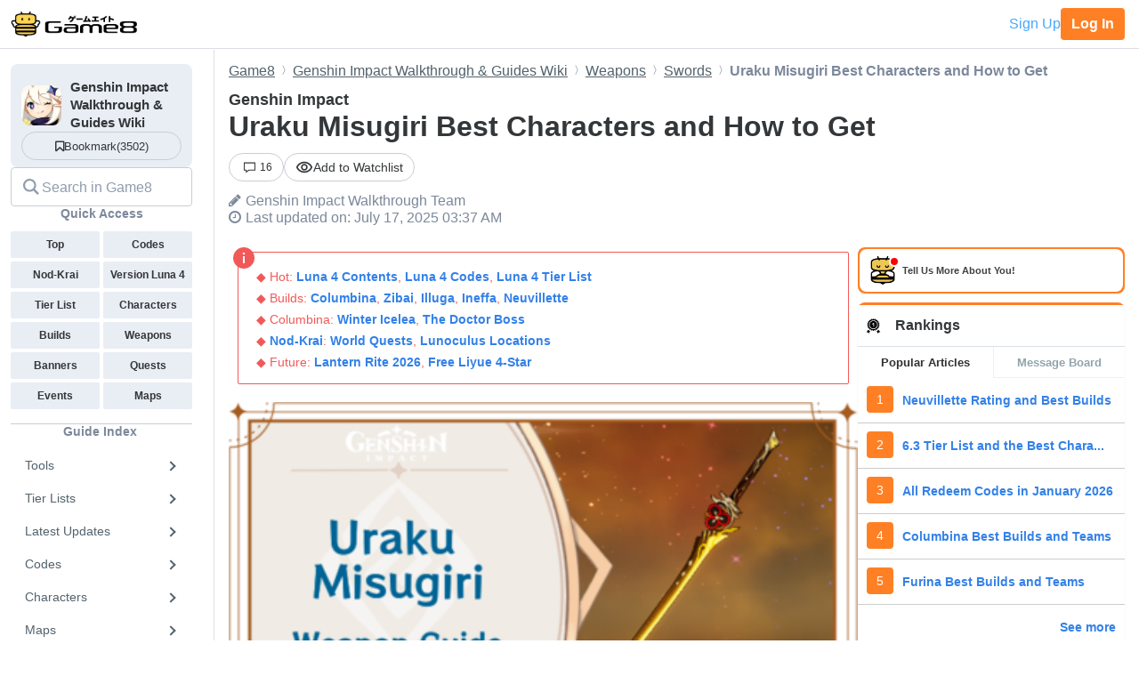

--- FILE ---
content_type: text/html; charset=utf-8
request_url: https://game8.co/games/Genshin-Impact/archives/446621
body_size: 34500
content:
<!DOCTYPE html><html lang="en-US"><head><meta charset="utf-8" /><meta content="width=device-width, initial-scale=1.0, minimum-scale=1.0, user-scalable=no" name="viewport" /><title>Uraku Misugiri Best Characters and How to Get | Genshin Impact｜Game8</title><meta content="Uraku Misugiri is a 5-star sword in Genshin Impact. See the best characters for Uraku Misugiri, how to obtain the weapon, its stats and information, and ascension materials here!" name="description" /><meta content="Genshin ImpactWalkthrough Team" name="author" /><meta content="Game8｜The Top Gaming and App Walkthroughs Straight from Japan!" property="og:site_name" /><meta content="Uraku Misugiri Best Characters and How to Get | Genshin Impact｜Game8" property="og:title" /><meta content="Uraku Misugiri is a 5-star sword in Genshin Impact. See the best characters for Uraku Misugiri, how to obtain the weapon, its stats and information, and ascension materials here!" property="og:description" /><meta content="article" property="og:type" /><meta content="https://img.game8.co/3855352/e17af46090a35ba59914e0a70f326a8d.png/original" property="og:image" /><meta content="https://game8.co/games/Genshin-Impact/archives/446621" property="og:url" /><meta content="1377134715881745" property="fb:app_id" /><meta content="summary_large_image" name="twitter:card" /><meta content="Uraku Misugiri Best Characters and How to Get | Genshin Impact｜Game8" name="twitter:title" /><meta content="Uraku Misugiri is a 5-star sword in Genshin Impact. See the best characters for Uraku Misugiri, how to obtain the weapon, its stats and information, and ascension materials here!" name="twitter:description" /><meta content="https://img.game8.co/3855352/e17af46090a35ba59914e0a70f326a8d.png/original" name="twitter:image" /><meta content="@game8co" name="twitter:site" /><link href="https://game8.co/games/Genshin-Impact/archives/446621" rel="canonical" /><link href="https://assets.game8.jp/favicon/favicon.ico" rel="icon" /><link rel="apple-touch-icon" type="image/png" href="https://assets.game8.jp/favicon/apple-touch-icon-57x57.png" sizes="57x57" /><link rel="apple-touch-icon" type="image/png" href="https://assets.game8.jp/favicon/apple-touch-icon-60x60.png" sizes="60x60" /><link rel="apple-touch-icon" type="image/png" href="https://assets.game8.jp/favicon/apple-touch-icon-72x72.png" sizes="72x72" /><link rel="apple-touch-icon" type="image/png" href="https://assets.game8.jp/favicon/apple-touch-icon-76x76.png" sizes="76x76" /><link rel="apple-touch-icon" type="image/png" href="https://assets.game8.jp/favicon/apple-touch-icon-114x114.png" sizes="114x114" /><link rel="apple-touch-icon" type="image/png" href="https://assets.game8.jp/favicon/apple-touch-icon-120x120.png" sizes="120x120" /><link rel="apple-touch-icon" type="image/png" href="https://assets.game8.jp/favicon/apple-touch-icon-144x144.png" sizes="144x144" /><link rel="apple-touch-icon" type="image/png" href="https://assets.game8.jp/favicon/apple-touch-icon-152x152.png" sizes="152x152" /><link rel="apple-touch-icon" type="image/png" href="https://assets.game8.jp/favicon/apple-touch-icon-180x180.png" sizes="180x180" /><link rel="icon" type="image/png" href="https://assets.game8.jp/favicon/favicon-16x16.png" sizes="16x16" /><link rel="icon" type="image/png" href="https://assets.game8.jp/favicon/favicon-32x32.png" sizes="32x32" /><link rel="icon" type="image/png" href="https://assets.game8.jp/favicon/favicon-96x96.png" sizes="96x96" /><link rel="icon" type="image/png" href="https://assets.game8.jp/favicon/favicon-194x194.png" sizes="194x194" /><link rel="icon" type="image/png" href="https://assets.game8.jp/favicon/android-chrome-192x192.png" sizes="192x192" /><meta content="#00aba9" name="msapplication-TileColor" /><meta content="https://assets.game8.jp/favicon/mstile-144x144.png" name="msapplication-TileImage" /><meta content="#ffffff" name="theme-color" /><meta content="telephone=no" name="format-detection" /><script>
//<![CDATA[
window.gon={};gon.rails_env="production";gon.url="https://game8.co/games/Genshin-Impact/archives/446621";gon.cookie_consent=false;gon.device="pc";gon.is_signed_in=false;gon.beacon_track_path="https://tracking.game8.co/track_access";gon.beacon_click_path="https://tracking.game8.co/track_nier";gon.beacon_load_path="https://tracking.game8.co/track_mario";gon.beacon_event_path="https://tracking.game8.co/track_event";gon.beacon_feedback_path="https://tracking.game8.co/track_feedback";gon.airbreak_id=207866;gon.airbreak_key="0f2945920f132de75e7de4fcba5bbe17";gon.game_id=1032;gon.game_name="Genshin Impact";gon.category_ids=[1025];gon.comsumer_game=0;gon.is_sales=false;gon.is_focus=false;gon.game8=1;gon.archive_id=446621;gon.title="Uraku Misugiri Best Characters and How to Get | Genshin Impact｜Game8";gon.is_bbs=false;gon.ballots=[];gon.prohibited_words=[];gon.archive_category_id=12136;
//]]>
</script><meta name="csrf-param" content="authenticity_token" />
<meta name="csrf-token" content="o3SD1ndik9vx6+bwNDGG1kc9fpIXSAERIGjTBXP9saagti6X7HARXrb243u0bbfvX35giVQCEj2uDAPDXBMQqw==" /><script src="https://assets.game8.co/assets/shared/head/themeInitializer-0bed25b3cdff25ddc155490b05d13422e4eefae6dbb68c10caf4d2f34c2277c1.js"></script><script src="https://assets.game8.co/assets/pc/head/application-4851e1bebb7a16621175174c45ee44b2c92af43af24c5efcb45b49af72300f30.js"></script><link rel="stylesheet" media="all" href="https://assets.game8.co/assets/pc/new/application-95e5a63624ede272355980c1738e2d2aeafd102b355fcd771a130cca934f1a03.css" /><img height="1" src="https://tracking.game8.co/image.gif?ad_count=0&amp;archive_id=446621&amp;archive_revision=20250204020317&amp;game_id=1032" style="display:none" width="1" />  <script type="text/javascript" async="async" data-noptimize="1" data-cfasync="false" src="//scripts.pubnation.com/tags/0a19cab4-355a-46a1-b9a7-0b80bc3cf81e.js"></script>
  <meta http-equiv="Content-Security-Policy" content="block-all-mixed-content" />
<script>
  (function(h,o,u,n,d) {
    h=h[d]=h[d]||{q:[],onReady:function(c){h.q.push(c)}}
    d=o.createElement(u);d.async=1;d.src=n
    n=o.getElementsByTagName(u)[0];n.parentNode.insertBefore(d,n)
  })(window,document,'script','https://www.datadoghq-browser-agent.com/us1/v5/datadog-rum.js','DD_RUM')
  DD_RUM.onReady(function() {
    DD_RUM.init({
      clientToken: 'pub2965debf9ea72cd70ef0f86b5f894e29',
      applicationId: 'f4183a10-dd57-4630-bb5d-805b980c43c9',
      site: 'datadoghq.com',
      service: 'argon',
      env: 'production',
      version: '6111d1c874bdd9cda856b3919d431ffbfea6eab8',
      sessionSampleRate: 0.1,
      sessionReplaySampleRate: 100,
      trackInteractions: true,
      trackUserInteractions: true,
      trackResources: true,
      trackLongTasks: true,
      defaultPrivacyLevel: 'mask-user-input'
    });
      DD_RUM.setUser({
        id: Cookies.get('gtuid'),
        type: 'guest'
      });

    DD_RUM.startSessionReplayRecording();
  });
</script>
</head><body class="archives-controller show-action signed-out  device-pc custom_wiki_1032 "><noscript><iframe src="https://www.googletagmanager.com/ns.html?id=GTM-W55286Z"
height="0" width="0" style="display:none;visibility:hidden"></iframe></noscript>
<script>(function(w,d,s,l,i){w[l]=w[l]||[];w[l].push({'gtm.start':
new Date().getTime(),event:'gtm.js'});var f=d.getElementsByTagName(s)[0],
j=d.createElement(s),dl=l!='dataLayer'?'&l='+l:'';j.async=true;j.src=
'https://www.googletagmanager.com/gtm.js?id='+i+dl;f.parentNode.insertBefore(j,f);
})(window,document,'script','dataLayer','GTM-W55286Z');</script>
<header class="p-rootHeaderWrapper fixed"><div class="p-rootHeaderContainer"><div class="p-rootHeader__catch"><h1><a aria-label="Your Go-To Walkthrough Site for All Games and Apps - Game8" class="p-rootHeader__icon" href="https://game8.co/"></a></h1><div class="p-rootHeader__mypage"><a class="p-rootHeader__button p-rootHeader__button--signup js-open-membership-modal" data-track-nier-keyword="user_registration_flow" data-track-nier-value="gamewiki_header" data-utm-medium="gamewiki_header" rel="nofollow" href="#">Sign Up</a><a class="p-rootHeader__button p-rootHeader__button--login" rel="nofollow" href="/users/sign_in">Log In</a></div></div></div></header><dialog aria-labelledby="membership-modal-title" class="p-membershipModal" id="membership-modal"><div class="p-membershipModal__backdrop"><div class="p-membershipModal__container"><div class="p-membershipModal__scrollContainer"><main class="p-membershipModal__content"><h2 class="p-membershipModal__title" id="membership-modal-title">What can you do as a free member?</h2><div class="p-membershipModal__defaultContent"><div class="p-membershipModal__image"><img alt="Member benefits illustration" width="210" data-src="https://assets.game8.co/assets/new/membership_modal/member_default-9cfb633bc64b6c4be2065737e7d20df302ad828be64945d3ede44c7648cac20e.png" class="lazy lazy-fadeIn" src="[data-uri]" /></div><h3 class="p-membershipModal__subtitle">Create your free account today and unlock all our premium features and tools to enhance your gaming experience.</h3></div><div class="p-membershipModal__watchlistContent"><div class="p-membershipModal__image"><img alt="Member benefits illustration" width="300" data-src="https://assets.game8.co/assets/new/membership_modal/member_watchlist-ddebbc4ec71c9a934d10d518b5213e1b0f2405d0cc4e7789353daae5182d8a86.png" class="lazy lazy-fadeIn" src="[data-uri]" /></div><h3 class="p-membershipModal__subtitle">Create your free account today and save articles to your watchlist and get notified when they&#39;re updated with new information.</h3></div><div class="p-membershipModal__bookmarkContent"><div class="p-membershipModal__image"><img alt="Member benefits illustration" width="300" data-src="https://assets.game8.co/assets/new/membership_modal/member_bookmark-907c0b88e1f1dd53ab2c334fa3229fce953817184a911ce77302b652bfd9fa20.png" class="lazy lazy-fadeIn" src="[data-uri]" /></div><h3 class="p-membershipModal__subtitle">Create your free account today and save your favorite games for quick access later, synced across all your devices.</h3></div><div class="p-membershipModal__notificationContent"><div class="p-membershipModal__image"><img alt="Member benefits illustration" width="403" data-src="https://assets.game8.co/assets/new/membership_modal/member_notification-2c8f77f2d908aa5172009e7afde1757504dbbc01e9c257aad3b21d93ba17882f.png" class="lazy lazy-fadeIn" src="[data-uri]" /></div><h3 class="p-membershipModal__subtitle">By creating a Game8 account and logging in, you&#39;ll receive instant notifications when someone replies to your posts.</h3></div><div class="p-membershipModal__ratingContent"><div class="p-membershipModal__image"><img alt="Comment rating feature illustration" width="451" data-src="https://assets.game8.co/assets/new/membership_modal/member_rating-bd180df7b81ed456a0a005a74c0357fefc08b533529e86d582f83c9133a825d2.png" class="lazy lazy-fadeIn" src="[data-uri]" /></div><h3 class="p-membershipModal__subtitle">By creating a Game8 account and logging in, you can make use of convenient features in the comments section, such as rating and sorting comments.</h3></div><div class="p-membershipModal__premiumArchiveContent"><div class="p-membershipModal__image"><img alt="Premium archive feature illustration" width="480" data-src="https://assets.game8.co/assets/new/membership_modal/member_premium_archive-c812ab1c62515231f635cc45e59d8d357fb2ed2a471f818538724f088e757192.png" class="lazy lazy-fadeIn" src="[data-uri]" /></div><h3 class="p-membershipModal__subtitle">By creating a Game8 account and logging in, you can access Premium articles that are exclusively available to members.</h3></div><div class="membersFeatureTable"><div class="featureCategory"><div class="featureHeader"><h3 class="featureName">Site Interface</h3><div class="tierColumn guest">Guest</div><div class="tierColumn registered">Free Member</div></div><dl class="featureList"><div class="featureItem"><dt class="featureName"><span>Article Watchlist</span><span aria-describedby="tooltip-article-watchlist" aria-label="Article Watchlist feature information" class="js-discription-tooltip c-tooltip__btn" role="button"><i aria-hidden="true" class="fa fa-question"></i><template class="js-tooltip-content"><div class="tooltip-content" id="tooltip-article-watchlist">Get notifications on the latest updates to any article</div></template></span></dt><dd class="tierColumn check"></dd><dd class="tierColumn check"><i class="fa fa-check"></i></dd></div><div class="featureItem"><dt class="featureName"><span>Game Bookmarks</span><span aria-describedby="tooltip-game-bookmarks" aria-label="Game Bookmarks feature information" class="js-discription-tooltip c-tooltip__btn" role="button"><i aria-hidden="true" class="fa fa-question"></i><template class="js-tooltip-content"><div class="tooltip-content" id="tooltip-game-bookmarks">Bookmark a game for quick access from any page</div></template></span></dt><dd class="tierColumn check"></dd><dd class="tierColumn check"><i class="fa fa-check"></i></dd></div><div class="featureItem"><dt class="featureName"><span>Cross-device Sync</span><span aria-describedby="tooltip-cross-device-sync" aria-label="Cross-device Sync feature information" class="js-discription-tooltip c-tooltip__btn" role="button"><i aria-hidden="true" class="fa fa-question"></i><template class="js-tooltip-content"><div class="tooltip-content" id="tooltip-cross-device-sync">Data retention across devices</div></template></span></dt><dd class="tierColumn check"></dd><dd class="tierColumn check"><i class="fa fa-check"></i></dd></div><div class="featureItem"><dt class="featureName"><span>Light/Dark Theme Toggle</span><span aria-describedby="tooltip-theme-toggle" aria-label="Light/Dark Theme Toggle feature information" class="js-discription-tooltip c-tooltip__btn" role="button"><i aria-hidden="true" class="fa fa-question"></i><template class="js-tooltip-content"><div class="tooltip-content" id="tooltip-theme-toggle">Optional toggle for light/dark theme</div></template></span></dt><dd class="tierColumn check"></dd><dd class="tierColumn check"><i class="fa fa-check"></i></dd></div><div class="featureItem"><dt class="featureName"><span>User Profiles</span><span aria-describedby="tooltip-user-profiles" aria-label="User Profiles feature information" class="js-discription-tooltip c-tooltip__btn" role="button"><i aria-hidden="true" class="fa fa-question"></i><template class="js-tooltip-content"><div class="tooltip-content" id="tooltip-user-profiles">Save your username and profile image</div></template></span></dt><dd class="tierColumn check"></dd><dd class="tierColumn check"><i class="fa fa-check"></i></dd></div><div class="featureItem"><dt class="featureName"><span>Direct Feedback</span><span aria-describedby="tooltip-direct-feedback" aria-label="Direct Feedback feature information" class="js-discription-tooltip c-tooltip__btn" role="button"><i aria-hidden="true" class="fa fa-question"></i><template class="js-tooltip-content"><div class="tooltip-content" id="tooltip-direct-feedback">Send feedback on any article directly to Game8</div></template></span></dt><dd class="tierColumn check"></dd><dd class="tierColumn check"><i class="fa fa-check"></i></dd></div><div class="featureItem"><dt class="featureName"><span>Comment Rating</span><span aria-describedby="tooltip-comment-rating" aria-label="Comment Rating feature information" class="js-discription-tooltip c-tooltip__btn" role="button"><i aria-hidden="true" class="fa fa-question"></i><template class="js-tooltip-content"><div class="tooltip-content" id="tooltip-comment-rating">Use convenient features in the comments section, such as rating and sorting comments</div></template></span></dt><dd class="tierColumn check"></dd><dd class="tierColumn check"><i class="fa fa-check"></i></dd></div></dl></div><div class="featureCategory"><div class="featureHeader"><h3 class="featureName">Game Tools</h3><div class="tierColumn guest">Guest</div><div class="tierColumn registered">Free Member</div></div><dl class="featureList"><div class="featureItem"><dt class="featureName"><span>Interactive Map Access</span><span aria-describedby="tooltip-map-access" aria-label="Interactive Map Access feature information" class="js-discription-tooltip c-tooltip__btn" role="button"><i aria-hidden="true" class="fa fa-question"></i><template class="js-tooltip-content"><div class="tooltip-content" id="tooltip-map-access">Navigate interactive maps</div></template></span></dt><dd class="tierColumn check"><i class="fa fa-check"></i></dd><dd class="tierColumn check"><i class="fa fa-check"></i></dd></div><div class="featureItem"><dt class="featureName"><span>Interactive Map Pins</span><span aria-describedby="tooltip-map-pins" aria-label="Interactive Map Pins feature information" class="js-discription-tooltip c-tooltip__btn" role="button"><i aria-hidden="true" class="fa fa-question"></i><template class="js-tooltip-content"><div class="tooltip-content" id="tooltip-map-pins">Save pin progress on interactive maps</div></template></span></dt><dd class="tierColumn check"></dd><dd class="tierColumn check"><i class="fa fa-check"></i></dd></div><div class="featureItem"><dt class="featureName"><span>Interactive Map Comments</span><span aria-describedby="tooltip-map-comments" aria-label="Interactive Map Comments feature information" class="js-discription-tooltip c-tooltip__btn" role="button"><i aria-hidden="true" class="fa fa-question"></i><template class="js-tooltip-content"><div class="tooltip-content" id="tooltip-map-comments">Comment on pins in the interactive map</div></template></span></dt><dd class="tierColumn check"></dd><dd class="tierColumn check"><i class="fa fa-check"></i></dd></div><div class="featureItem"><dt class="featureName"><span>Interactive Map Pins Cross-Device</span><span aria-describedby="tooltip-map-pins-sync" aria-label="Interactive Map Pins Cross-Device feature information" class="js-discription-tooltip c-tooltip__btn" role="button"><i aria-hidden="true" class="fa fa-question"></i><template class="js-tooltip-content"><div class="tooltip-content" id="tooltip-map-pins-sync">Sync interactive map progress across devices</div></template></span></dt><dd class="tierColumn check"></dd><dd class="tierColumn check"><i class="fa fa-check"></i></dd></div><div class="featureItem"><dt class="featureName"><span>Check List</span><span aria-describedby="tooltip-check-list" aria-label="Check List feature information" class="js-discription-tooltip c-tooltip__btn" role="button"><i aria-hidden="true" class="fa fa-question"></i><template class="js-tooltip-content"><div class="tooltip-content" id="tooltip-check-list">Interactive checklists</div></template></span></dt><dd class="tierColumn check"><i class="fa fa-check"></i></dd><dd class="tierColumn check"><i class="fa fa-check"></i></dd></div><div class="featureItem"><dt class="featureName"><span>Event Choice Checker</span><span aria-describedby="tooltip-event-choice-checker" aria-label="Event Choice Checker feature information" class="js-discription-tooltip c-tooltip__btn" role="button"><i aria-hidden="true" class="fa fa-question"></i><template class="js-tooltip-content"><div class="tooltip-content" id="tooltip-event-choice-checker">Save loadouts for easy event checking in Umamusume Pretty Derby</div></template></span></dt><dd class="tierColumn check"></dd><dd class="tierColumn check"><i class="fa fa-check"></i></dd></div><div class="featureItem"><dt class="featureName"><span>Deck Builder Cross-Device</span><span aria-describedby="tooltip-deck-builder-sync" aria-label="Deck Builder Cross-Device feature information" class="js-discription-tooltip c-tooltip__btn" role="button"><i aria-hidden="true" class="fa fa-question"></i><template class="js-tooltip-content"><div class="tooltip-content" id="tooltip-deck-builder-sync">Sync decks in Deck Builder across devices for Pokemon TCG Pocket, etc.</div></template></span></dt><dd class="tierColumn check"></dd><dd class="tierColumn check"><i class="fa fa-check"></i></dd></div><div class="featureItem"><dt class="featureName"><span>Message Board Notification</span><span aria-describedby="tooltip-message-board-notification" aria-label="Message Board Notification feature information" class="js-discription-tooltip c-tooltip__btn" role="button"><i aria-hidden="true" class="fa fa-question"></i><template class="js-tooltip-content"><div class="tooltip-content" id="tooltip-message-board-notification">Receive real-time notifications about updates and replies on your message board.</div></template></span></dt><dd class="tierColumn check"></dd><dd class="tierColumn check"><i class="fa fa-check"></i></dd></div><div class="featureItem"><dt class="featureName"><span>Message Board Cross-Device</span><span aria-describedby="tooltip-message-board-sync" aria-label="Message Board Cross-Device feature information" class="js-discription-tooltip c-tooltip__btn" role="button"><i aria-hidden="true" class="fa fa-question"></i><template class="js-tooltip-content"><div class="tooltip-content" id="tooltip-message-board-sync">Sync threads in Message Boards across devices</div></template></span></dt><dd class="tierColumn check"></dd><dd class="tierColumn check"><i class="fa fa-check"></i></dd></div><div class="featureItem"><dt class="featureName"><span>Build Planner</span><span aria-describedby="tooltip-build-planner" aria-label="Build Planner feature information" class="js-discription-tooltip c-tooltip__btn" role="button"><i aria-hidden="true" class="fa fa-question"></i><template class="js-tooltip-content"><div class="tooltip-content" id="tooltip-build-planner">Enter ideal skills to generate builds for Monster Hunter, etc.</div></template></span></dt><dd class="tierColumn check"><i class="fa fa-check"></i></dd><dd class="tierColumn check"><i class="fa fa-check"></i></dd></div><div class="featureItem"><dt class="featureName"><span>Stat Calculator</span><span aria-describedby="tooltip-stat-calculator" aria-label="Stat Calculator feature information" class="js-discription-tooltip c-tooltip__btn" role="button"><i aria-hidden="true" class="fa fa-question"></i><template class="js-tooltip-content"><div class="tooltip-content" id="tooltip-stat-calculator">Calculate stats and damage in ranked battles for Pokemon, etc.</div></template></span></dt><dd class="tierColumn check"><i class="fa fa-check"></i></dd><dd class="tierColumn check"><i class="fa fa-check"></i></dd></div><div class="featureItem"><dt class="featureName"><span>Diagnostic Tool</span><span aria-describedby="tooltip-diagnostic-tool" aria-label="Diagnostic Tool feature information" class="js-discription-tooltip c-tooltip__btn" role="button"><i aria-hidden="true" class="fa fa-question"></i><template class="js-tooltip-content"><div class="tooltip-content" id="tooltip-diagnostic-tool">Answer questions to find your ideal class or weapon</div></template></span></dt><dd class="tierColumn check"><i class="fa fa-check"></i></dd><dd class="tierColumn check"><i class="fa fa-check"></i></dd></div><div class="featureItem"><dt class="featureName"><span>Weapon/Armor Wishlist</span><span aria-describedby="tooltip-wishlist" aria-label="Weapon/Armor Wishlist feature information" class="js-discription-tooltip c-tooltip__btn" role="button"><i aria-hidden="true" class="fa fa-question"></i><template class="js-tooltip-content"><div class="tooltip-content" id="tooltip-wishlist">Wishlist feature for craftable weapons and armor</div></template></span></dt><dd class="tierColumn check"></dd><dd class="tierColumn check"><i class="fa fa-check"></i></dd></div></dl></div></div><p class="p-membershipModal__learnMore">Want more information?<a class="p-membershipModal__learnMoreLink track_nier" data-track-nier-keyword="membership_modal_learnmore" data-track-nier-value="gamewiki_header" href="/members?utm_source=game8&amp;utm_medium=gamewiki_header&amp;utm_campaign=learnmore_click&amp;utm_content=membership_modal">Learn more</a></p></main></div><footer class="p-membershipModal__footer"><a class="p-membershipModal__button p-membershipModal__buttonClose track_nier js-continue-as-guest" data-action="guest" data-track-nier-keyword="user_registration_guest" data-track-nier-value="gamewiki_header" href="javascript:void(0)">Continue as a guest</a><a class="p-membershipModal__registration p-membershipModal__button track_nier" data-track-nier-keyword="user_registration_flow" data-track-nier-value="gamewiki_header" href="/users/sign_up?utm_campaign=signup_click&amp;utm_content=membership_modal&amp;utm_medium=gamewiki_header&amp;utm_source=game8">Join now</a></footer></div></div></dialog><div class="p-archiveBody__container"><div class="p-archiveBody__main"><script src="https://assets.game8.co/assets/pc/social/comments/application-d6568a6ab9f9c979e424d55f4ce75b3bc631d430836b8346b9de14614afc1577.js" defer="defer"></script><script src="https://assets.game8.co/assets/pc/social/common/application-81daa60d3fcdb1834483d87f76649a0f5dd2fd9e6c7e978cde14ea2c6b935c16.js" defer="defer"></script>  <script type="application/ld+json">
    {
      "@context": "https://schema.org",
      "@type": "Article",
      "headline": "Uraku Misugiri Best Characters and How to Get | Genshin Impact",
      "author":{
        "@type": "Organization",
        "name": "Genshin Impact Walkthrough Team",
        "url": "https://twitter.com/G8_Genshin"
      },
      "publisher":{
        "@type": "Organization",
        "name": "Game8",
        "url": "https://game8.co/",
        "logo":{
            "@type": "ImageObject",
            "url": "https://assets.game8.co/public/logo.png"
        }
      },
      "datePublished": "2024-03-01 08:19:12 -0500",
      "dateModified": "2025-07-17 03:37:52 -0400",
      "mainEntityOfPage":{
        "@type": "WebPage",
        "@id": "https://game8.co/games/Genshin-Impact/archives/446621"
      },
      "name": "Uraku Misugiri Best Characters and How to Get | Genshin Impact",
      "url": "https://game8.co/games/Genshin-Impact/archives/446621",
      "image": "https://img.game8.co/3270756/83777fea772789875e4487eb49eeade1.png/thumb",
      "thumbnailUrl": "https://img.game8.co/3270756/83777fea772789875e4487eb49eeade1.png/thumb",
      "description": "Uraku Misugiri is a 5-star sword in Genshin Impact. See the best characters for Uraku Misugiri, how to obtain the weapon, its stats and information, and ascension materials here!"
    }
  </script>
<div class="p-archiveContent__header"><div class="l-breadcrumb"><div class="l-breadcrumb__mask"></div><ul class="l-breadcrumb__list" itemscope="" itemtype="http://schema.org/BreadcrumbList"><li itemprop="itemListElement" itemscope="" itemtype="http://schema.org/ListItem"><a class="track_nier" itemprop="item" data-track-nier-keyword="click_breadcrumb" data-track-nier-value="Game8" href="https://game8.co/"><span itemprop="name">Game8</span></a><meta content="1" itemprop="position" /></li><li itemprop="itemListElement" itemscope="" itemtype="http://schema.org/ListItem"><a class="track_nier" itemprop="item" data-track-nier-keyword="click_breadcrumb" data-track-nier-value="Genshin Impact Walkthrough &amp; Guides Wiki" href="https://game8.co/games/Genshin-Impact"><span itemprop="name">Genshin Impact Walkthrough &amp; Guides Wiki</span></a><meta content="https://game8.co/games/Genshin-Impact" itemprop="item" /><meta content="2" itemprop="position" /></li><li itemprop="itemListElement" itemscope="" itemtype="http://schema.org/ListItem"><a class="track_nier" itemprop="item" data-track-nier-keyword="click_breadcrumb" data-track-nier-value="Weapons" href="https://game8.co/games/Genshin-Impact/archives/297497"><span itemprop="name">Weapons</span></a><meta content="https://game8.co/games/Genshin-Impact/archives/297497" itemprop="item" /><meta content="3" itemprop="position" /></li><li itemprop="itemListElement" itemscope="" itemtype="http://schema.org/ListItem"><a class="track_nier" itemprop="item" data-track-nier-keyword="click_breadcrumb" data-track-nier-value="Swords" href="https://game8.co/games/Genshin-Impact/archives/301911"><span itemprop="name">Swords</span></a><meta content="https://game8.co/games/Genshin-Impact/archives/301911" itemprop="item" /><meta content="4" itemprop="position" /></li><li itemprop="itemListElement" itemscope="" itemtype="http://schema.org/ListItem"><span itemprop="name">Uraku Misugiri Best Characters and How to Get</span><meta content="" itemprop="item" /><meta content="5" itemprop="position" /></li></ul></div><div class="p-archiveHeader"><div class="p-archiveHeader__gameTitle">Genshin Impact</div><h1 class="p-archiveHeader__title" itemprop="name">Uraku Misugiri Best Characters and How to Get</h1><div class="p-archiveHeader__content"><div class="p-archiveHeader__buttons"><div class="p-archiveHeader__count"><a class="c-count" href="https://game8.co/games/Genshin-Impact/archives/446621/comments"><span class="c-count__icon"><svg xmlns="http://www.w3.org/2000/svg" width="24" height="24" viewbox="0 0 24 24" fill="currentColor">
<path d="M22 3v13h-11.643l-4.357 3.105v-3.105h-4v-13h20zm2-2h-24v16.981h4v5.019l7-5.019h13v-16.981z"></path>
</svg>
</span><span class="c-count__count">16</span></a></div><div class="p-archiveHeader__notification js-open-membership-modal" data-modal-content-type="watchlist" data-track-nier-keyword="user_registration_flow" data-track-nier-value="watchlist_button" data-utm-medium="notification_button"><div class="p-archiveHeader__notification-label"><svg width="20" height="14" viewbox="0 0 20 14" fill="none" xmlns="http://www.w3.org/2000/svg">
<path d="M10.0007 2.41667C13.159 2.41667 15.9756 4.19167 17.3506 7C15.9756 9.80833 13.1673 11.5833 10.0007 11.5833C6.83398 11.5833 4.02565 9.80833 2.65065 7C4.02565 4.19167 6.84232 2.41667 10.0007 2.41667ZM10.0007 0.75C5.83398 0.75 2.27565 3.34167 0.833984 7C2.27565 10.6583 5.83398 13.25 10.0007 13.25C14.1673 13.25 17.7256 10.6583 19.1673 7C17.7256 3.34167 14.1673 0.75 10.0007 0.75ZM10.0007 4.91667C11.1507 4.91667 12.084 5.85 12.084 7C12.084 8.15 11.1507 9.08333 10.0007 9.08333C8.85065 9.08333 7.91732 8.15 7.91732 7C7.91732 5.85 8.85065 4.91667 10.0007 4.91667ZM10.0007 3.25C7.93398 3.25 6.25065 4.93333 6.25065 7C6.25065 9.06667 7.93398 10.75 10.0007 10.75C12.0673 10.75 13.7506 9.06667 13.7506 7C13.7506 4.93333 12.0673 3.25 10.0007 3.25Z"></path>
</svg>
<span class="add">Add to Watchlist</span></div></div></div><div class="p-archiveHeader__author"><i class="fa fa-pencil" style="margin-right: 5px;"></i><a class="track_nier p-archiveHeader__authorLink" data-track-nier-keyword="click_author_link" href="https://twitter.com/G8_Genshin"><span itemprop="author">Genshin Impact Walkthrough Team</span></a></div><div class="p-archiveHeader__info"><div class="p-archiveHeader__date"><i class="fa fa-clock-o" style="margin-right: 5px;"></i><time datetime="2025-07-17T03:37:52-04:00" itemprop="dateModified">Last updated on: July 17, 2025 03:37 AM</time></div></div></div></div></div><div class="p-archiveContent__container"><div class="p-archiveContent__main"><div class="a-announce"><div class="a-announce__inner">
<p class='a-paragraph'>◆ Hot: <a class='a-link track_nier' data-track-nier-keyword='announce_link' data-track-nier-value='Luna 4 Contents' href='/games/Genshin-Impact/archives/570337' >Luna 4 Contents</a>, <a class='a-link track_nier' data-track-nier-keyword='announce_link' data-track-nier-value='Luna 4 Codes' href='/games/Genshin-Impact/archives/572636' >Luna 4 Codes</a>, <a class='a-link track_nier' data-track-nier-keyword='announce_link' data-track-nier-value='Luna 4 Tier List' href='/games/Genshin-Impact/archives/297465' >Luna 4 Tier List</a><br>◆ Builds: <a class='a-link track_nier' data-track-nier-keyword='announce_link' data-track-nier-value='Columbina' href='/games/Genshin-Impact/archives/382106' >Columbina</a>, <a class='a-link track_nier' data-track-nier-keyword='announce_link' data-track-nier-value='Zibai' href='/games/Genshin-Impact/archives/570263' >Zibai</a>, <a class='a-link track_nier' data-track-nier-keyword='announce_link' data-track-nier-value='Illuga' href='/games/Genshin-Impact/archives/555902' >Illuga</a>, <a class='a-link track_nier' data-track-nier-keyword='announce_link' data-track-nier-value='Ineffa' href='/games/Genshin-Impact/archives/531360' >Ineffa</a>, <a class='a-link track_nier' data-track-nier-keyword='announce_link' data-track-nier-value='Neuvillette' href='/games/Genshin-Impact/archives/393054' >Neuvillette</a><br>◆ Columbina: <a class='a-link track_nier' data-track-nier-keyword='announce_link' data-track-nier-value='Winter Icelea' href='/games/Genshin-Impact/archives/574409' >Winter Icelea</a>, <a class='a-link track_nier' data-track-nier-keyword='announce_link' data-track-nier-value='The Doctor Boss' href='/games/Genshin-Impact/archives/572614' >The Doctor Boss</a><br>◆ <a class='a-link track_nier' data-track-nier-keyword='announce_link' data-track-nier-value='Nod-Krai' href='/games/Genshin-Impact/archives/492722' >Nod-Krai</a>: <a class='a-link track_nier' data-track-nier-keyword='announce_link' data-track-nier-value='World Quests' href='/games/Genshin-Impact/archives/550641' >World Quests</a>, <a class='a-link track_nier' data-track-nier-keyword='announce_link' data-track-nier-value='Lunoculus Locations' href='/games/Genshin-Impact/archives/550288' >Lunoculus Locations</a><br>◆ Future: <a class='a-link track_nier' data-track-nier-keyword='announce_link' data-track-nier-value='Lantern Rite 2026' href='/games/Genshin-Impact/archives/572604' >Lantern Rite 2026</a>, <a class='a-link track_nier' data-track-nier-keyword='announce_link' data-track-nier-value='Free Liyue 4-Star' href='/games/Genshin-Impact/archives/572620' >Free Liyue 4-Star</a></p>
<svg viewbox="0 0 24 24" class="a-announce__icon"><path d="M12 24c6.627 0 12-5.373 12-12s-5.373-12-12-12-12 5.373-12 12 5.373 12 12 12zm1-6h-2v-8h2v8zm-1-12.25c.69 0 1.25.56 1.25 1.25s-.56 1.25-1.25 1.25-1.25-.56-1.25-1.25.56-1.25 1.25-1.25z"></path></svg>
</div></div><div class="archive-style-wrapper"><p class='a-paragraph'><img src='[data-uri]' class='a-img lazy lazy-non-square' alt='Genshin - Uraku Misugiri Weapon Guide' data-src='https://img.game8.co/3855351/e0d0cc30e3eab44f8d6655bb21402672.png/show' width='728' style='height: 0; padding-bottom: calc(728px*380/728); padding-bottom: calc(min(100%,728px)*380/728);' /></p>

<p class='a-paragraph'>Uraku Misugiri is a 5-star sword in Genshin Impact. See the best characters for Uraku Misugiri, how to obtain the weapon, its stats and information, and ascension materials here!</p>

<p><div class='a-outline'><p><svg aria-hidden='true' focusable='false' data-prefix='fas' data-icon='list-ul' class='svg-inline--fa fa-list-ul fa-w-16' role='img' xmlns='http://www.w3.org/2000/svg' viewBox='0 0 512 512'><path fill='currentColor' d='M48 48a48 48 0 1 0 48 48 48 48 0 0 0-48-48zm0 160a48 48 0 1 0 48 48 48 48 0 0 0-48-48zm0 160a48 48 0 1 0 48 48 48 48 0 0 0-48-48zm448 16H176a16 16 0 0 0-16 16v32a16 16 0 0 0 16 16h320a16 16 0 0 0 16-16v-32a16 16 0 0 0-16-16zm0-320H176a16 16 0 0 0-16 16v32a16 16 0 0 0 16 16h320a16 16 0 0 0 16-16V80a16 16 0 0 0-16-16zm0 160H176a16 16 0 0 0-16 16v32a16 16 0 0 0 16 16h320a16 16 0 0 0 16-16v-32a16 16 0 0 0-16-16z'></path></svg>List of Contents</p><ul><li><a class='list_contents track_nier' data-track-nier-keyword='contents-index' data-track-nier-value='Weapon Information' href='#hl_1'>Weapon Information</a></li><li><a class='list_contents track_nier' data-track-nier-keyword='contents-index' data-track-nier-value='Best Characters' href='#hl_2'>Best Characters</a></li><li><a class='list_contents track_nier' data-track-nier-keyword='contents-index' data-track-nier-value='How to Get' href='#hl_3'>How to Get</a></li><li><a class='list_contents track_nier' data-track-nier-keyword='contents-index' data-track-nier-value='Ascension Materials' href='#hl_4'>Ascension Materials</a></li><li><a class='list_contents track_nier' data-track-nier-keyword='contents-index' data-track-nier-value='Related Weapons' href='#hl_5'>Related Weapons</a></li></ul></div></p>
<h2 class='a-header--2' id='hl_1'>Uraku Misugiri Information</h2><h3 class='a-header--3' id='hm_1'>Basic Uraku Misugiri Skills and Overview</h3>
<table class='a-table a-table a-table' style=''>
  <tr>
    <th colspan=2><span style='font-size:120%;'><b class='a-bold'>Uraku Misugiri</b></span></th>
  </tr>

  <tr>
    <td colspan=2 class="center">
<img src='[data-uri]' class='a-img lazy' alt='Uraku Misugiri Image' data-src='https://img.game8.co/3855357/0f1bee0c48888db48a19113a1a682e1f.png/show' width='80' height='80' />
</td>
  </tr>


  <tr>
    <th width="25%">Type</th>
    <td width="75%" class="center">
<a class='a-link' href=https://game8.co/games/Genshin-Impact/archives/301911>Sword</a>
</td>
  </tr>


  <tr>
    <th width="25%">Base ATK</th>
    <td width="75%" class="center">44</td>
  </tr>

  <tr>
    <th>Rarity</th>
    <td class="center">





<a class='a-link' href=/games/Genshin-Impact/archives/304647>★★★★★</a>

</td>
  </tr>

  <tr>
    <th>Bonus Effect<br></th>
    <td class="center">CRIT DMG + 19.20%</td>
  </tr>


  <tr>
    <th>Skill<br></th>
    <td class="center"><b class='a-bold'>Brocade Bloom, Shrine Sword</b><hr class="a-table__line">Normal Attack DMG is increased by <b class='a-bold'>16%</b> and Elemental Skill DMG is increased by <b class='a-bold'>24%.</b> After a nearby active character deals Geo DMG, the aforementioned effects increase by 100% for 15s. Additionally, the wielder's DEF is increased by <b class='a-bold'>20%</b>.</td>
  </tr>


</table>
<h3 class='a-header--3' id='hm_2'>Uraku Misugiri Skill Summary</h3>
<table class='a-table a-table ' style=''>
<tr>
<th>Skill Effect Summary</th>
<td>・Increases the equipping character's <b class='a-bold'>DEF</b>, <b class='a-bold'>Normal Attack</b>, and <b class='a-bold'>Elemental Skill</b> DMG.<br></td>
</tr>
</table>
<h3 class='a-header--3' id='hm_3'>Uraku Misugiri Stats</h3>
<table class='a-table a-table a-table' style=''>
  <tr>
    <th width="20%">Lvl.</th>
    <th width="40%">Base ATK</th>
    <th width="40%">CRIT DMG</th>
  </tr>
  <tr>
    <td class="center"><b class='a-bold'>1/20</b></td>
    <td class="center"><span style='font-size:120%;'>44</span></td>
    <td class="center"><span style='font-size:120%;'>19.20%</span></td>
  </tr>
  <tr>
    <td class="center"><b class='a-bold'>20/20</b></td>
    <td class="center"><span style='font-size:120%;'>110</span></td>
    <td class="center"><span style='font-size:120%;'>33.9%</span></td>
  </tr>
  <tr>
    <td class="center"><b class='a-bold'>40/40</b></td>
    <td class="center"><span style='font-size:120%;'>210</span></td>
    <td class="center"><span style='font-size:120%;'>49.4%</span></td>
  </tr>
  <tr>
    <td class="center"><b class='a-bold'>50/50</b></td>
    <td class="center"><span style='font-size:120%;'>275</span></td>
    <td class="center"><span style='font-size:120%;'>57.2%</span></td>
  </tr>
  <tr>
    <td class="center"><b class='a-bold'>60/60</b></td>
    <td class="center"><span style='font-size:120%;'>341</span></td>
    <td class="center"><span style='font-size:120%;'>65.0%</span></td>
  </tr>
  <tr>
    <td class="center"><b class='a-bold'>70/70</b></td>
    <td class="center"><span style='font-size:120%;'>408</span></td>
    <td class="center"><span style='font-size:120%;'>72.7%</span></td>
  </tr>
  <tr>
    <td class="center"><b class='a-bold'>80/80</b></td>
    <td class="center"><span style='font-size:120%;'>475</span></td>
    <td class="center"><span style='font-size:120%;'>80.4%</span></td>
  </tr>
  <tr>
    <td class="center"><b class='a-bold'>90/90</b></td>
    <td class="center"><span style='font-size:120%;'>542</span></td>
    <td class="center"><span style='font-size:120%;'>88.2%</span></td>
  </tr>
</table>
<h3 class='a-header--3' id='hm_4'>Uraku Misugiri Refinement Levels</h3>
<div class="a-tabContainer"> <div class="a-tabs"> <div class="a-tab is-active">R1</div><div class="a-tab ">R2</div><div class="a-tab ">R3</div><div class="a-tab ">R4</div><div class="a-tab ">R5</div> </div> <div class="a-tabPanels"> <div class="a-tabPanel is-active"><table class='a-table a-table a-table' style=''> <tr><th> Skill Effect</th></tr> <tr><td>Normal Attack DMG is increased by <b class="a-bold">16%</b> and Elemental Skill DMG is increased by <b class="a-bold">24%.</b> After a nearby active character deals Geo DMG, the aforementioned effects increase by 100% for 15s. Additionally, the wielder's DEF is increased by <b class="a-bold">20%</b>.</td></tr> </table></div><div class="a-tabPanel "><table class='a-table a-table a-table' style=''> <tr><th> Skill Effect</th></tr> <tr><td>Normal Attack DMG is increased by <b class="a-bold">20%</b> and Elemental Skill DMG is increased by <b class="a-bold">30%.</b> After a nearby active character deals Geo DMG, the aforementioned effects increase by 100% for 15s. Additionally, the wielder's DEF is increased by <b class="a-bold">25%</b>.</td></tr> </table></div><div class="a-tabPanel "><table class='a-table a-table a-table' style=''> <tr><th> Skill Effect</th></tr> <tr><td>Normal Attack DMG is increased by <b class="a-bold">24%</b> and Elemental Skill DMG is increased by <b class="a-bold">36%.</b> After a nearby active character deals Geo DMG, the aforementioned effects increase by 100% for 15s. Additionally, the wielder's DEF is increased by <b class="a-bold">30%</b>.</td></tr> </table></div><div class="a-tabPanel "><table class='a-table a-table a-table' style=''> <tr><th> Skill Effect</th></tr> <tr><td>Normal Attack DMG is increased by <b class="a-bold">28%</b> and Elemental Skill DMG is increased by <b class="a-bold">42%.</b> After a nearby active character deals Geo DMG, the aforementioned effects increase by 100% for 15s. Additionally, the wielder's DEF is increased by <b class="a-bold">35%</b>.</td></tr> </table></div><div class="a-tabPanel "><table class='a-table a-table a-table' style=''> <tr><th> Skill Effect</th></tr> <tr><td>Normal Attack DMG is increased by <b class="a-bold">32%</b> and Elemental Skill DMG is increased by <b class="a-bold">48%.</b> After a nearby active character deals Geo DMG, the aforementioned effects increase by 100% for 15s. Additionally, the wielder's DEF is increased by <b class="a-bold">40%</b>.</td></tr> </table></div> </div> </div>
<h2 class='a-header--2' id='hl_2'>Best Characters for Uraku Misugiri</h2><h3 class='a-header--3' id='hm_5'>Who is Uraku Misugiri Good for?</h3>
<table class='a-table a-table ' style=''>
  <tr>
    <th colspan="3">Recommended Characters</th>
  </tr>
  <tr>
  
<td class="center" width="33%">
<a class='a-link' href=https://game8.co/games/Genshin-Impact/archives/461997><img src='[data-uri]' class='a-img lazy' alt='Xilonen Image' data-src='https://img.game8.co/4006625/68773fb0277285f242c5b7fa4d2c28e8.png/show' width='45' height='45' />Xilonen</a>
</td>
<td class="center" width="33%">
<a class='a-link' href=https://game8.co/games/Genshin-Impact/archives/382793><img src='[data-uri]' class='a-img lazy' alt='Chiori Image' data-src='https://img.game8.co/3852037/2fe63464f55b4b507b01e38a814aca2c.png/show' width='45' height='45' />Chiori</a>
</td>
<td class="center" width="33%">
<a class='a-link' href=https://game8.co/games/Genshin-Impact/archives/417218><img src='[data-uri]' class='a-img lazy' alt='Clorinde Image' data-src='https://img.game8.co/3898505/981575e5aa20c7bcb8dd8feed9b8ded0.png/show' width='45' height='45' />Clorinde</a>
</td>

</tr><tr>
<td class="center" width="33%">
<a class='a-link' href=https://game8.co/games/Genshin-Impact/archives/383712><img src='[data-uri]' class='a-img lazy' alt='Alhaitham Image' data-src='https://img.game8.co/3630817/6fbf0ae4e0d39cb50b32097029c48809.png/show' width='45' height='45' />Alhaitham</a>
</td>
<td class="center" width="33%">
<a class='a-link' href=https://game8.co/games/Genshin-Impact/archives/333140><img src='[data-uri]' class='a-img lazy' alt='Skirk Image' data-src='https://img.game8.co/4194956/7a1921a73270a143aa6ee416e3dd40fe.png/show' width='45' height='45' />Skirk</a>
</td>
<td class="center" width="33%">
<a class='a-link' href=https://game8.co/games/Genshin-Impact/archives/312182><img src='[data-uri]' class='a-img lazy' alt='Albedo Image' data-src='https://img.game8.co/3310758/429ff8386dab8be2f4b1de43ac783f19.png/show' width='45' height='45' />Albedo</a>
</td>

</tr><tr>


  </tr>
</table>
<h4 class='a-header--4' id='hs_1'>Best Equipped on Characters that Scales on Defense</h4>
<p class='a-paragraph'>The weapon itself has a DEF bonus, as well as a bonus to their Normal Attack and Elemental Skill, so Chiori can make great use of this weapon due to the DEF scaling on her abilities and her Elemental Skill-focused playstyle.</p>

<p class='a-paragraph'>Other than Chiori, Albedo can also use this weapon because his Elemental Skill scales with Defense, and this weapon could be useful for him if you missed your chance to get <a class='a-link' href=/games/Genshin-Impact/archives/349602>Cinnabar Spindle</a>!</p>
<h4 class='a-header--4' id='hs_2'>Using with Alhaitham</h4>
<p class='a-paragraph'>Alhaitham is one of the people that can utilize Uraku Misugiri due to its first passive, but keep in mind that he cannot effectively use the 2nd part of the passive due to not being a DEF-scaling character.</p>
<h2 class='a-header--2' id='hl_3'>How to Get Uraku Misugiri</h2><h3 class='a-header--3' id='hm_6'>Wish on the Weapon Banner in Version 5.1 Phase 1</h3>
<p class='a-paragraph'><img src='[data-uri]' class='a-img lazy lazy-non-square' alt='Genshin Impact - Weapon Banner - Version 5.1 Phase 1' data-src='https://img.game8.co/4009744/4de8ce58d80a1bd8be2df85f4d42c2a4.png/show' width='728' style='height: 0; padding-bottom: calc(px*410/728); padding-bottom: calc(min(100%,728px)*410/728);' /></p>

<table class='a-table a-table ' style=''>
  <tr>
    <th width="30%">Banner Start</th>
    <td width="70%" class="center"><span style='font-size:120%;'>October 9, 2024</span></td> 
  </tr>
  <tr>
    <th>Banner End</th>
    <td class="center"><span style='font-size:120%;'>October 29, 2024</span></td>
  </tr>
</table>

<p class='a-paragraph'>Uraku Misugiri was available in the first phase of <a class='a-link' href=/games/Genshin-Impact/archives/469128>Version 5.1</a>, featured alongside the 5-star <a class='a-link' href=/games/Genshin-Impact/archives/475521>Peak Patrol Song</a>, and the new 4-star <a class='a-link' href=/games/Genshin-Impact/archives/475537>Sturdy Bone</a> and <a class='a-link' href=/games/Genshin-Impact/archives/475539>Mountain-Bracing Bolt</a> weapons, in the Epitome Invocation Wish Banner.</p>

<p class='a-paragraph'>As this is an Event-Wish exclusive weapon, you <span class='a-red'>cannot obtain</span> Uraku Misugiri by any other means.</p>
<h4 class='a-header--4' id='hs_3'>Related Wish Banner Guides</h4>
<table class='a-table a-table ' style=''>
  <tr>
    <th colspan=3>Wish Banner Guides</th>
  </tr>
  <tr>
    <td width="33%" class="center"><a class='a-link' href=/games/Genshin-Impact/archives/304758><img src='[data-uri]' class='a-img lazy' alt='Genshin - Uraku Misugiri' data-src='https://img.game8.co/3855357/0f1bee0c48888db48a19113a1a682e1f.png/show' width='60' height='60' />Banner Info</a></td>
    <td width="33%" class="center"><a class='a-link' href=/games/Genshin-Impact/gatchas/9><img src='[data-uri]' class='a-img lazy' alt='Genshin - Wishing Sim Icon' data-src='https://img.game8.co/3397196/72bd9ec730800d9b7967ca391862a13b.png/show' width='60' height='60' />Wish Sim</a></td>
    <td width="33%" class="center"><a class='a-link' href=/games/Genshin-Impact/archives/297500><img src='[data-uri]' class='a-img lazy' alt='Genshin - All Wishes' data-src='https://img.game8.co/3397197/22772baa156c8af117c8117037d155e2.png/show' width='60' height='60' />All Wishes</a></td>
  </tr>
</table>
<h2 class='a-header--2' id='hl_4'>Uraku Misugiri Ascension Materials</h2><h3 class='a-header--3' id='hm_7'>Total Ascension Materials</h3>
<table class='a-table a-table ' style=''>
<tr>
<th>Ascension Materials</th>
<th>Total</th>
</tr>
<tr>
<td width="75%" >

<div class='align'><a class='a-link' href=https://game8.co/games/Genshin-Impact/archives/297460><img src='[data-uri]' class='a-img lazy' alt='Mora Icon' data-src='https://img.game8.co/3321099/112622e62752a594b94290f6f2b9d751.png/show' width='20' height='20' />Mora</a></div>







</td>
<td width="25%" class="center">
225,000
</td>


</tr><tr>
<td width="75%" >

<div class='align'><a class='a-link' href=https://game8.co/games/Genshin-Impact/archives/337895><img src='[data-uri]' class='a-img lazy' alt='Kageuchi Handguard Icon' data-src='https://img.game8.co/3390209/3890796041cc25a89b6a10d87e929374.png/show' width='20' height='20' />Kageuchi Handguard</a></div>







</td>
<td width="25%" class="center">
23
</td>


</tr><tr>
<td width="75%" >

<div class='align'><a class='a-link' href=https://game8.co/games/Genshin-Impact/archives/337894><img src='[data-uri]' class='a-img lazy' alt='Famed Handguard Icon' data-src='https://img.game8.co/3390210/d6fec3f782bc21457067d1d8b72daa5f.png/show' width='20' height='20' />Famed Handguard</a></div>







</td>
<td width="25%" class="center">
27
</td>


</tr><tr>
<td width="75%" >

<div class='align'><a class='a-link' href=https://game8.co/games/Genshin-Impact/archives/337893><img src='[data-uri]' class='a-img lazy' alt='Old Handguard Icon' data-src='https://img.game8.co/3390207/ce6da9469b9e6d207e97e68dd60ab12a.png/show' width='20' height='20' />Old Handguard</a></div>







</td>
<td width="25%" class="center">
15
</td>


</tr><tr>
<td width="75%" >

<div class='align'><a class='a-link' href=https://game8.co/games/Genshin-Impact/archives/337901><img src='[data-uri]' class='a-img lazy' alt='Chaos Axis Icon' data-src='https://img.game8.co/3390430/3d31db00c8a64acb8e8ad268d3783255.png/show' width='20' height='20' />Chaos Axis</a></div>







</td>
<td width="25%" class="center">
27
</td>


</tr><tr>
<td width="75%" >

<div class='align'><a class='a-link' href=https://game8.co/games/Genshin-Impact/archives/337902><img src='[data-uri]' class='a-img lazy' alt='Chaos Gear Icon' data-src='https://img.game8.co/3390434/e11db981a3f46a437b5b93ebbf76e7e9.png/show' width='20' height='20' />Chaos Gear</a></div>







</td>
<td width="25%" class="center">
23
</td>


</tr><tr>
<td width="75%" >

<div class='align'><a class='a-link' href=https://game8.co/games/Genshin-Impact/archives/337903><img src='[data-uri]' class='a-img lazy' alt='Chaos Oculus  Icon' data-src='https://img.game8.co/3390431/a7d09047db168dd09cd2e15ad7cb3fda.png/show' width='20' height='20' />Chaos Oculus </a></div>







</td>
<td width="25%" class="center">
41
</td>


</tr><tr>
<td width="75%" >

<div class='align'><a class='a-link' href=https://game8.co/games/Genshin-Impact/archives/337915><img src='[data-uri]' class='a-img lazy' alt='Golden Branch of a Distant Sea Icon' data-src='https://img.game8.co/3390501/39810419d12e83059c74aee26f8257fe.png/show' width='20' height='20' />Golden Branch of a Distant Sea</a></div>







</td>
<td width="25%" class="center">
6
</td>


</tr><tr>
<td width="75%" >

<div class='align'><a class='a-link' href=https://game8.co/games/Genshin-Impact/archives/337914><img src='[data-uri]' class='a-img lazy' alt='Jade Branch of a Distant Sea Icon' data-src='https://img.game8.co/3390503/0ae2757804969816dda9e7a7f5babd00.png/show' width='20' height='20' />Jade Branch of a Distant Sea</a></div>







</td>
<td width="25%" class="center">
14
</td>


</tr><tr>
<td width="75%" >

<div class='align'><a class='a-link' href=https://game8.co/games/Genshin-Impact/archives/337913><img src='[data-uri]' class='a-img lazy' alt='Jeweled Branch of a Distant Sea Icon' data-src='https://img.game8.co/3390502/21373a4a6d9a91f4dbad6fe8ce754ba7.png/show' width='20' height='20' />Jeweled Branch of a Distant Sea</a></div>







</td>
<td width="25%" class="center">
14
</td>


</tr><tr>
<td width="75%" >

<div class='align'><a class='a-link' href=https://game8.co/games/Genshin-Impact/archives/337912><img src='[data-uri]' class='a-img lazy' alt='Coral Branch of a Distant Sea Icon' data-src='https://img.game8.co/3390500/642e1486b678eb90888162b2113bcbd9.png/show' width='20' height='20' />Coral Branch of a Distant Sea</a></div>







</td>
<td width="25%" class="center">
5
</td>


</tr><tr>

</tr>
</table>
<h4 class='a-header--4' id='hs_4'>Ascension Materials for Each Level</h4>
<table class='a-table a-table ' style=''>
<tr>
<th><span style='font-size:120%;'>20</span><br> → <br><span style='font-size:120%;'>40</span></th>
<td>

<div class='align'>
<a class='a-link' href=https://game8.co/games/Genshin-Impact/archives/297460><img src='[data-uri]' class='a-img lazy' alt='Genshin - Mora Image' data-src='https://img.game8.co/3321099/112622e62752a594b94290f6f2b9d751.png/show' width='30' height='30' /> Mora</a>




×10000</div>

<div class='align'>
<a class='a-link' href=https://game8.co/games/Genshin-Impact/archives/337893><img src='[data-uri]' class='a-img lazy' alt='Genshin - Old Handguard Image' data-src='https://img.game8.co/3390207/ce6da9469b9e6d207e97e68dd60ab12a.png/show' width='30' height='30' /> Old Handguard</a>




×3</div>

<div class='align'>
<a class='a-link' href=https://game8.co/games/Genshin-Impact/archives/337902><img src='[data-uri]' class='a-img lazy' alt='Genshin - Chaos Gear Image' data-src='https://img.game8.co/3390434/e11db981a3f46a437b5b93ebbf76e7e9.png/show' width='30' height='30' /> Chaos Gear</a>




×5</div>

<div class='align'>
<a class='a-link' href=https://game8.co/games/Genshin-Impact/archives/337912><img src='[data-uri]' class='a-img lazy' alt='Genshin - Coral Branch of a Distant Sea Image' data-src='https://img.game8.co/3390500/642e1486b678eb90888162b2113bcbd9.png/show' width='30' height='30' /> Coral Branch of a Distant Sea</a>




×5</div>

</td>
</tr>
<tr>
</tr><tr>
<th><span style='font-size:120%;'>40</span><br> → <br><span style='font-size:120%;'>50</span></th>
<td>

<div class='align'>
<a class='a-link' href=https://game8.co/games/Genshin-Impact/archives/297460><img src='[data-uri]' class='a-img lazy' alt='Genshin - Mora Image' data-src='https://img.game8.co/3321099/112622e62752a594b94290f6f2b9d751.png/show' width='30' height='30' /> Mora</a>




×20000</div>

<div class='align'>
<a class='a-link' href=https://game8.co/games/Genshin-Impact/archives/337893><img src='[data-uri]' class='a-img lazy' alt='Genshin - Old Handguard Image' data-src='https://img.game8.co/3390207/ce6da9469b9e6d207e97e68dd60ab12a.png/show' width='30' height='30' /> Old Handguard</a>




×12</div>

<div class='align'>
<a class='a-link' href=https://game8.co/games/Genshin-Impact/archives/337902><img src='[data-uri]' class='a-img lazy' alt='Genshin - Chaos Gear Image' data-src='https://img.game8.co/3390434/e11db981a3f46a437b5b93ebbf76e7e9.png/show' width='30' height='30' /> Chaos Gear</a>




×18</div>

<div class='align'>
<a class='a-link' href=https://game8.co/games/Genshin-Impact/archives/337913><img src='[data-uri]' class='a-img lazy' alt='Genshin - Jeweled Branch of a Distant Sea Image' data-src='https://img.game8.co/3390502/21373a4a6d9a91f4dbad6fe8ce754ba7.png/show' width='30' height='30' /> Jeweled Branch of a Distant Sea</a>




×5</div>

</td>
</tr>
<tr>
</tr><tr>
<th><span style='font-size:120%;'>50</span><br> → <br><span style='font-size:120%;'>60</span></th>
<td>

<div class='align'>
<a class='a-link' href=https://game8.co/games/Genshin-Impact/archives/297460><img src='[data-uri]' class='a-img lazy' alt='Genshin - Mora Image' data-src='https://img.game8.co/3321099/112622e62752a594b94290f6f2b9d751.png/show' width='30' height='30' /> Mora</a>




×30000</div>

<div class='align'>
<a class='a-link' href=https://game8.co/games/Genshin-Impact/archives/337895><img src='[data-uri]' class='a-img lazy' alt='Genshin - Kageuchi Handguard Image' data-src='https://img.game8.co/3390209/3890796041cc25a89b6a10d87e929374.png/show' width='30' height='30' /> Kageuchi Handguard</a>




×9</div>

<div class='align'>
<a class='a-link' href=https://game8.co/games/Genshin-Impact/archives/337901><img src='[data-uri]' class='a-img lazy' alt='Genshin - Chaos Axis Image' data-src='https://img.game8.co/3390430/3d31db00c8a64acb8e8ad268d3783255.png/show' width='30' height='30' /> Chaos Axis</a>




×9</div>

<div class='align'>
<a class='a-link' href=https://game8.co/games/Genshin-Impact/archives/337913><img src='[data-uri]' class='a-img lazy' alt='Genshin - Jeweled Branch of a Distant Sea Image' data-src='https://img.game8.co/3390502/21373a4a6d9a91f4dbad6fe8ce754ba7.png/show' width='30' height='30' /> Jeweled Branch of a Distant Sea</a>




×9</div>

</td>
</tr>
<tr>
</tr><tr>
<th><span style='font-size:120%;'>60</span><br> → <br><span style='font-size:120%;'>70</span></th>
<td>

<div class='align'>
<a class='a-link' href=https://game8.co/games/Genshin-Impact/archives/297460><img src='[data-uri]' class='a-img lazy' alt='Genshin - Mora Image' data-src='https://img.game8.co/3321099/112622e62752a594b94290f6f2b9d751.png/show' width='30' height='30' /> Mora</a>




×45000</div>

<div class='align'>
<a class='a-link' href=https://game8.co/games/Genshin-Impact/archives/337895><img src='[data-uri]' class='a-img lazy' alt='Genshin - Kageuchi Handguard Image' data-src='https://img.game8.co/3390209/3890796041cc25a89b6a10d87e929374.png/show' width='30' height='30' /> Kageuchi Handguard</a>




×14</div>

<div class='align'>
<a class='a-link' href=https://game8.co/games/Genshin-Impact/archives/337901><img src='[data-uri]' class='a-img lazy' alt='Genshin - Chaos Axis Image' data-src='https://img.game8.co/3390430/3d31db00c8a64acb8e8ad268d3783255.png/show' width='30' height='30' /> Chaos Axis</a>




×18</div>

<div class='align'>
<a class='a-link' href=https://game8.co/games/Genshin-Impact/archives/337914><img src='[data-uri]' class='a-img lazy' alt='Genshin - Jade Branch of a Distant Sea Image' data-src='https://img.game8.co/3390503/0ae2757804969816dda9e7a7f5babd00.png/show' width='30' height='30' /> Jade Branch of a Distant Sea</a>




×5</div>

</td>
</tr>
<tr>
</tr><tr>
<th><span style='font-size:120%;'>70</span><br> → <br><span style='font-size:120%;'>80</span></th>
<td>

<div class='align'>
<a class='a-link' href=https://game8.co/games/Genshin-Impact/archives/297460><img src='[data-uri]' class='a-img lazy' alt='Genshin - Mora Image' data-src='https://img.game8.co/3321099/112622e62752a594b94290f6f2b9d751.png/show' width='30' height='30' /> Mora</a>




×55000</div>

<div class='align'>
<a class='a-link' href=https://game8.co/games/Genshin-Impact/archives/337894><img src='[data-uri]' class='a-img lazy' alt='Genshin - Famed Handguard Image' data-src='https://img.game8.co/3390210/d6fec3f782bc21457067d1d8b72daa5f.png/show' width='30' height='30' /> Famed Handguard</a>




×9</div>

<div class='align'>
<a class='a-link' href=https://game8.co/games/Genshin-Impact/archives/337903><img src='[data-uri]' class='a-img lazy' alt='Genshin - Chaos Oculus  Image' data-src='https://img.game8.co/3390431/a7d09047db168dd09cd2e15ad7cb3fda.png/show' width='30' height='30' /> Chaos Oculus </a>




×14</div>

<div class='align'>
<a class='a-link' href=https://game8.co/games/Genshin-Impact/archives/337914><img src='[data-uri]' class='a-img lazy' alt='Genshin - Jade Branch of a Distant Sea Image' data-src='https://img.game8.co/3390503/0ae2757804969816dda9e7a7f5babd00.png/show' width='30' height='30' /> Jade Branch of a Distant Sea</a>




×9</div>

</td>
</tr>
<tr>
</tr><tr>
<th><span style='font-size:120%;'>80</span><br> → <br><span style='font-size:120%;'>90</span></th>
<td>

<div class='align'>
<a class='a-link' href=https://game8.co/games/Genshin-Impact/archives/297460><img src='[data-uri]' class='a-img lazy' alt='Genshin - Mora Image' data-src='https://img.game8.co/3321099/112622e62752a594b94290f6f2b9d751.png/show' width='30' height='30' /> Mora</a>




×65000</div>

<div class='align'>
<a class='a-link' href=https://game8.co/games/Genshin-Impact/archives/337894><img src='[data-uri]' class='a-img lazy' alt='Genshin - Famed Handguard Image' data-src='https://img.game8.co/3390210/d6fec3f782bc21457067d1d8b72daa5f.png/show' width='30' height='30' /> Famed Handguard</a>




×18</div>

<div class='align'>
<a class='a-link' href=https://game8.co/games/Genshin-Impact/archives/337903><img src='[data-uri]' class='a-img lazy' alt='Genshin - Chaos Oculus  Image' data-src='https://img.game8.co/3390431/a7d09047db168dd09cd2e15ad7cb3fda.png/show' width='30' height='30' /> Chaos Oculus </a>




×27</div>

<div class='align'>
<a class='a-link' href=https://game8.co/games/Genshin-Impact/archives/337915><img src='[data-uri]' class='a-img lazy' alt='Genshin - Golden Branch of a Distant Sea Image' data-src='https://img.game8.co/3390501/39810419d12e83059c74aee26f8257fe.png/show' width='30' height='30' /> Golden Branch of a Distant Sea</a>




×6</div>

</td>
</tr>
</table>
<h2 class='a-header--2' id='hl_5'>Genshin Impact Related Guides</h2><h3 class='a-header--3' id='hm_8'>All Weapons</h3>
<p class='a-paragraph'><img src='[data-uri]' class='a-img lazy lazy-non-square' alt='Genshin Impact - List of Weapons' data-src='https://img.game8.co/3865876/57a843d5e46a011285d8a3a571980378.png/show' width='728' style='height: 0; padding-bottom: calc(px*183/728); padding-bottom: calc(min(100%,728px)*183/728);' /></p>

<p class='a-paragraph'><a class='a-btn' href='/games/Genshin-Impact/archives/297497' style='border-color: ; background-color: ; color: ;'><span>List of Weapons</span></a></p>
<h3 class='a-header--3' id='hm_9'>List of Swords</h3>
<table class='a-table a-table top a-table' style=''>
<tr>
  <th colspan=3>Related Weapons</th>
</tr>
<tr>
<td width="33%" class="center">
 
<a class='a-link' href=https://game8.co/games/Genshin-Impact/archives/456138><img src='[data-uri]' class='a-img lazy' alt='Genshin Impact - Absolution Image' data-src='https://img.game8.co/3907935/9aee7293b262fde8336a9b48f2c02fd2.png/show' width='30' height='30' /> Absolution</a>




<td width="33%" class="center">
 
<a class='a-link' href=https://game8.co/games/Genshin-Impact/archives/301917><img src='[data-uri]' class='a-img lazy' alt='Genshin Impact - Aquila Favonia Image' data-src='https://img.game8.co/3301808/a675f0895d38c5442d6619f737a57dc4.png/show' width='30' height='30' /> Aquila Favonia</a>




<td width="33%" class="center">
 
<a class='a-link' href=https://game8.co/games/Genshin-Impact/archives/527284><img src='[data-uri]' class='a-img lazy' alt='Genshin Impact - Azurelight Image' data-src='https://img.game8.co/4199037/798ad5d9723a3fc83d31db5bd27294bc.png/show' width='30' height='30' /> Azurelight</a>





</tr><tr>
<td width="33%" class="center">
 
<a class='a-link' href=https://game8.co/games/Genshin-Impact/archives/332846><img src='[data-uri]' class='a-img lazy' alt='Genshin Impact - Freedom-Sworn Image' data-src='https://img.game8.co/3456283/700b83638b99dba8908463aa92f6b3d6.png/show' width='30' height='30' /> Freedom-Sworn</a>




<td width="33%" class="center">
 
<a class='a-link' href=https://game8.co/games/Genshin-Impact/archives/371800><img src='[data-uri]' class='a-img lazy' alt='Genshin Impact - Haran Geppaku Futsu Image' data-src='https://img.game8.co/3511222/2310c3f7ed9c13a4249fccdc256199bb.png/show' width='30' height='30' /> Haran Geppaku Futsu</a>




<td width="33%" class="center">
 
<a class='a-link' href=https://game8.co/games/Genshin-Impact/archives/348292><img src='[data-uri]' class='a-img lazy' alt='Genshin Impact - Key of Khaj-Nisut Image' data-src='https://img.game8.co/3596782/77719f703169b3aa39f6060ae55dc40b.png/show' width='30' height='30' /> Key of Khaj-Nisut</a>





</tr><tr>
<td width="33%" class="center">
 
<a class='a-link' href=https://game8.co/games/Genshin-Impact/archives/401825><img src='[data-uri]' class='a-img lazy' alt='Genshin Impact - Light of Foliar Incision Image' data-src='https://img.game8.co/3635987/a22eb6f7a3fb484222553f7a0772a052.png/show' width='30' height='30' /> Light of Foliar Incision</a>




<td width="33%" class="center">
 
<a class='a-link' href=https://game8.co/games/Genshin-Impact/archives/337150><img src='[data-uri]' class='a-img lazy' alt='Genshin Impact - Mistsplitter Reforged Image' data-src='https://img.game8.co/3385777/e37e18f22714bbafe297e8a4beb96749.png/show' width='30' height='30' /> Mistsplitter Reforged</a>




<td width="33%" class="center">
 
<a class='a-link' href=https://game8.co/games/Genshin-Impact/archives/475521><img src='[data-uri]' class='a-img lazy' alt='Genshin Impact - Peak Patrol Song Image' data-src='https://img.game8.co/4024765/be15053411a1e193ae2811120318c14a.png/show' width='30' height='30' /> Peak Patrol Song</a>





</tr><tr>
<td width="33%" class="center">
 
<a class='a-link' href=https://game8.co/games/Genshin-Impact/archives/317146><img src='[data-uri]' class='a-img lazy' alt='Genshin Impact - Primordial Jade Cutter Image' data-src='https://img.game8.co/3324722/757eafc03c9cb40182204cd8af8e4163.png/show' width='30' height='30' /> Primordial Jade Cutter</a>




<td width="33%" class="center">
 
<a class='a-link' href=https://game8.co/games/Genshin-Impact/archives/304643><img src='[data-uri]' class='a-img lazy' alt='Genshin Impact - Skyward Blade Image' data-src='https://img.game8.co/3314375/be522987f46d874d5a1f1e0e45dfd43b.png/show' width='30' height='30' /> Skyward Blade</a>




<td width="33%" class="center">
 
<a class='a-link' href=https://game8.co/games/Genshin-Impact/archives/431866><img src='[data-uri]' class='a-img lazy' alt='Genshin Impact - Splendor of Tranquil Waters Image' data-src='https://img.game8.co/3793198/8b2ef7f3d4fc9346af58eff789ad3975.png/show' width='30' height='30' /> Splendor of Tranquil Waters</a>





</tr><tr>
<td width="33%" class="center">
 
<a class='a-link' href=https://game8.co/games/Genshin-Impact/archives/314765><img src='[data-uri]' class='a-img lazy' alt='Genshin Impact - Summit Shaper Image' data-src='https://img.game8.co/3311113/3b0e2ee76a9d421e3f7e4a640f7a9b99.png/show' width='30' height='30' /> Summit Shaper</a>




<td width="33%" class="center">
 
<b class='a-bold'><img src='[data-uri]' class='a-img lazy' alt='Genshin Impact - Uraku Misugiri Image' data-src='https://img.game8.co/3855357/0f1bee0c48888db48a19113a1a682e1f.png/show' width='30' height='30' /> Uraku Misugiri</b>




<td width="33%" class="center">
 
<a class='a-link' href=https://game8.co/games/Genshin-Impact/archives/337155><img src='[data-uri]' class='a-img lazy' alt='Genshin Impact - Amenoma Kageuchi Image' data-src='https://img.game8.co/3385781/11943394cc49218a47fd53753bfafc8c.png/show' width='30' height='30' /> Amenoma Kageuchi</a>





</tr><tr>
<td width="33%" class="center">
 
<a class='a-link' href=https://game8.co/games/Genshin-Impact/archives/304638><img src='[data-uri]' class='a-img lazy' alt='Genshin Impact - Blackcliff Longsword Image' data-src='https://img.game8.co/3314395/ed36b836606ea3bbdc2c00773157d76b.png/show' width='30' height='30' /> Blackcliff Longsword</a>




<td width="33%" class="center">
 
<a class='a-link' href=https://game8.co/games/Genshin-Impact/archives/484208><img src='[data-uri]' class='a-img lazy' alt='Genshin Impact - Calamity of Eshu Image' data-src='https://img.game8.co/4052762/64c0308425273874586fed61cb7ee0ff.png/show' width='30' height='30' /> Calamity of Eshu</a>




<td width="33%" class="center">
 
<a class='a-link' href=https://game8.co/games/Genshin-Impact/archives/349602><img src='[data-uri]' class='a-img lazy' alt='Genshin Impact - Cinnabar Spindle Image' data-src='https://img.game8.co/3453993/51c1c5e022256e3ad176d4b713799669.png/show' width='30' height='30' /> Cinnabar Spindle</a>





</tr><tr>
<td width="33%" class="center">
 
<a class='a-link' href=https://game8.co/games/Genshin-Impact/archives/301925><img src='[data-uri]' class='a-img lazy' alt='Genshin Impact - Favonius Sword Image' data-src='https://img.game8.co/3314483/042ba3ca7e48cb6c7a8d3c8d5be805c6.png/show' width='30' height='30' /> Favonius Sword</a>




<td width="33%" class="center">
 
<a class='a-link' href=https://game8.co/games/Genshin-Impact/archives/314340><img src='[data-uri]' class='a-img lazy' alt='Genshin Impact - Festering Desire Image' data-src='https://img.game8.co/3886881/e84ec3a84ee1c19838f27502b86396fe.png/show' width='30' height='30' /> Festering Desire</a>




<td width="33%" class="center">
 
<a class='a-link' href=https://game8.co/games/Genshin-Impact/archives/420284><img src='[data-uri]' class='a-img lazy' alt='Genshin Impact - Finale of the Deep Image' data-src='https://img.game8.co/3754178/de1db4a328cebd79e619c4b14c05aed8.png/show' width='30' height='30' /> Finale of the Deep</a>





</tr><tr>
<td width="33%" class="center">
 
<a class='a-link' href=https://game8.co/games/Genshin-Impact/archives/420287><img src='[data-uri]' class='a-img lazy' alt='Genshin Impact - Fleuve Cendre Ferryman Image' data-src='https://img.game8.co/3754177/6e19be48dd9caf6fd86b6aef3218a989.png/show' width='30' height='30' /> Fleuve Cendre Ferryman</a>




<td width="33%" class="center">
 
<a class='a-link' href=https://game8.co/games/Genshin-Impact/archives/468292><img src='[data-uri]' class='a-img lazy' alt='Genshin Impact - Flute of Ezpitzal Image' data-src='https://img.game8.co/3977890/0a96f48d547722f8d99f7daf7296ff60.png/show' width='30' height='30' /> Flute of Ezpitzal</a>




<td width="33%" class="center">
 
<a class='a-link' href=https://game8.co/games/Genshin-Impact/archives/304641><img src='[data-uri]' class='a-img lazy' alt='Genshin Impact - Iron Sting Image' data-src='https://img.game8.co/3314433/4fb2afba31159663b239b33e38cb47c5.png/show' width='30' height='30' /> Iron Sting</a>





</tr><tr>
<td width="33%" class="center">
 
<a class='a-link' href=https://game8.co/games/Genshin-Impact/archives/382043><img src='[data-uri]' class='a-img lazy' alt='Genshin Impact - Kagotsurube Isshin Image' data-src='https://img.game8.co/3548017/40b01ba41ad5aef43d84ce31010b0d1c.png/show' width='30' height='30' /> Kagotsurube Isshin</a>




<td width="33%" class="center">
 
<a class='a-link' href=https://game8.co/games/Genshin-Impact/archives/301922><img src='[data-uri]' class='a-img lazy' alt='Genshin Impact - Lion's Roar Image' data-src='https://img.game8.co/3314480/604d2c85951b54ee14c8426aab08c908.png/show' width='30' height='30' /> Lion's Roar</a>




<td width="33%" class="center">
 
<a class='a-link' href=https://game8.co/games/Genshin-Impact/archives/301918><img src='[data-uri]' class='a-img lazy' alt='Genshin Impact - Prototype Rancour Image' data-src='https://img.game8.co/3314434/4a89775a4222b8619253c0cb5efb43f4.png/show' width='30' height='30' /> Prototype Rancour</a>





</tr><tr>
<td width="33%" class="center">
 
<a class='a-link' href=https://game8.co/games/Genshin-Impact/archives/304639><img src='[data-uri]' class='a-img lazy' alt='Genshin Impact - Royal Longsword Image' data-src='https://img.game8.co/3314416/dec4a2bc6f8204b3749be93dd89c23bb.png/show' width='30' height='30' /> Royal Longsword</a>




<td width="33%" class="center">
 
<a class='a-link' href=https://game8.co/games/Genshin-Impact/archives/301923><img src='[data-uri]' class='a-img lazy' alt='Genshin Impact - Sacrificial Sword Image' data-src='https://img.game8.co/3314479/f5992046e18934edf51385d836106243.png/show' width='30' height='30' /> Sacrificial Sword</a>




<td width="33%" class="center">
 
<a class='a-link' href=https://game8.co/games/Genshin-Impact/archives/385310><img src='[data-uri]' class='a-img lazy' alt='Genshin Impact - Sapwood Blade Image' data-src='https://img.game8.co/3580946/42fdcb51b7236943f0e7081648248ceb.png/show' width='30' height='30' /> Sapwood Blade</a>





</tr><tr>
<td width="33%" class="center">
 
<a class='a-link' href=https://game8.co/games/Genshin-Impact/archives/475537><img src='[data-uri]' class='a-img lazy' alt='Genshin Impact - Sturdy Bone Image' data-src='https://img.game8.co/4024763/e0f2d6ea165c23133d39067bd7988c42.png/show' width='30' height='30' /> Sturdy Bone</a>




<td width="33%" class="center">
 
<a class='a-link' href=https://game8.co/games/Genshin-Impact/archives/301916><img src='[data-uri]' class='a-img lazy' alt='Genshin Impact - Sword of Descension Image' data-src='https://img.game8.co/3346263/fb1a75e5f067bbbecd05a3c4183b0209.png/show' width='30' height='30' /> Sword of Descension</a>




<td width="33%" class="center">
 
<a class='a-link' href=https://game8.co/games/Genshin-Impact/archives/432209><img src='[data-uri]' class='a-img lazy' alt='Genshin Impact - Sword of Narzissenkreuz Image' data-src='https://img.game8.co/3791964/e85284abceed44ee7f5ad72e1b926b30.png/show' width='30' height='30' /> Sword of Narzissenkreuz</a>





</tr><tr>
<td width="33%" class="center">
 
<a class='a-link' href=https://game8.co/games/Genshin-Impact/archives/322055><img src='[data-uri]' class='a-img lazy' alt='Genshin Impact - The Alley Flash Image' data-src='https://img.game8.co/3334893/270c37faba78c920941bd3e73fa36581.png/show' width='30' height='30' /> The Alley Flash</a>




<td width="33%" class="center">
 
<a class='a-link' href=https://game8.co/games/Genshin-Impact/archives/304640><img src='[data-uri]' class='a-img lazy' alt='Genshin Impact - The Black Sword Image' data-src='https://img.game8.co/3314420/8a1f23d3b4b90ff418e7760224c37f2e.png/show' width='30' height='30' /> The Black Sword</a>




<td width="33%" class="center">
 
<a class='a-link' href=https://game8.co/games/Genshin-Impact/archives/301856><img src='[data-uri]' class='a-img lazy' alt='Genshin Impact - The Dockhand's Assistant Image' data-src='https://img.game8.co/3773974/05e4181a4920d4ccfbf09501f9dde9bf.png/show' width='30' height='30' /> The Dockhand's Assistant</a>





</tr><tr>
<td width="33%" class="center">
 
<a class='a-link' href=https://game8.co/games/Genshin-Impact/archives/301924><img src='[data-uri]' class='a-img lazy' alt='Genshin Impact - The Flute Image' data-src='https://img.game8.co/3314484/da0eb7a3ce075d51f970fda9644d6271.png/show' width='30' height='30' /> The Flute</a>




<td width="33%" class="center">
 
<a class='a-link' href=https://game8.co/games/Genshin-Impact/archives/398331><img src='[data-uri]' class='a-img lazy' alt='Genshin Impact - Toukabou Shigure Image' data-src='https://img.game8.co/3623676/cf17c8a3bd127aa1a81876b6c27f837b.png/show' width='30' height='30' /> Toukabou Shigure</a>




<td width="33%" class="center">
 
<a class='a-link' href=https://game8.co/games/Genshin-Impact/archives/305864><img src='[data-uri]' class='a-img lazy' alt='Genshin Impact - Wolf-Fang Image' data-src='https://img.game8.co/3754179/5c3f27fc2074430d14a5c95dd869df2f.png/show' width='30' height='30' /> Wolf-Fang</a>





</tr><tr>
<td width="33%" class="center">
 
<a class='a-link' href=https://game8.co/games/Genshin-Impact/archives/390071><img src='[data-uri]' class='a-img lazy' alt='Genshin Impact - Xiphos' Moonlight Image' data-src='https://img.game8.co/3596943/c3832b64a46c6cc79b190a578180d1a7.png/show' width='30' height='30' /> Xiphos' Moonlight</a>




<td width="33%" class="center">
 
<a class='a-link' href=https://game8.co/games/Genshin-Impact/archives/301928><img src='[data-uri]' class='a-img lazy' alt='Genshin Impact - Cool Steel Image' data-src='https://img.game8.co/3314331/bc3a8da537f6f3a0abbde6c9d404be33.png/show' width='30' height='30' /> Cool Steel</a>




<td width="33%" class="center">
 
<a class='a-link' href=https://game8.co/games/Genshin-Impact/archives/304642><img src='[data-uri]' class='a-img lazy' alt='Genshin Impact - Dark Iron Sword Image' data-src='https://img.game8.co/3314950/ab54ff0cffb07b225b39bb1ea27472ff.png/show' width='30' height='30' /> Dark Iron Sword</a>





</tr><tr>
<td width="33%" class="center">
 
<a class='a-link' href=https://game8.co/games/Genshin-Impact/archives/309366><img src='[data-uri]' class='a-img lazy' alt='Genshin Impact - Fillet Blade Image' data-src='https://img.game8.co/3314301/416956bf4dabc34a2ba5687fa116745d.png/show' width='30' height='30' /> Fillet Blade</a>




<td width="33%" class="center">
 
<a class='a-link' href=https://game8.co/games/Genshin-Impact/archives/301927><img src='[data-uri]' class='a-img lazy' alt='Genshin Impact - Harbinger of Dawn Image' data-src='https://img.game8.co/3314332/6e6acc719cc65f5a0772f14e67c90bcc.png/show' width='30' height='30' /> Harbinger of Dawn</a>




<td width="33%" class="center">
 
<a class='a-link' href=https://game8.co/games/Genshin-Impact/archives/301926><img src='[data-uri]' class='a-img lazy' alt='Genshin Impact - Skyrider Sword Image' data-src='https://img.game8.co/3314343/983a8e13a604d27e588dd545b75f5d3a.png/show' width='30' height='30' /> Skyrider Sword</a>





</tr><tr>
<td width="33%" class="center">
 
<a class='a-link' href=https://game8.co/games/Genshin-Impact/archives/301921><img src='[data-uri]' class='a-img lazy' alt='Genshin Impact - Traveler's Handy Sword Image' data-src='https://img.game8.co/3314334/3e7a9688b870daa36b195588b4b411b7.png/show' width='30' height='30' /> Traveler's Handy Sword</a>




<td width="33%" class="center">
 
<a class='a-link' href=https://game8.co/games/Genshin-Impact/archives/301920><img src='[data-uri]' class='a-img lazy' alt='Genshin Impact - Silver Sword Image' data-src='https://img.game8.co/3314749/ca54ba5326500a0c07742fdee80cbda7.png/show' width='30' height='30' /> Silver Sword</a>




<td width="33%" class="center">
 
<a class='a-link' href=https://game8.co/games/Genshin-Impact/archives/301919><img src='[data-uri]' class='a-img lazy' alt='Genshin Impact - Dull Blade Image' data-src='https://img.game8.co/3314758/b334858161ffc7d48d2f02d326a3e5ba.png/show' width='30' height='30' /> Dull Blade</a>





</tr><tr>

</tr>
</table>

<p class='a-paragraph'><a class='a-btn' href='/games/Genshin-Impact/archives/301911' style='border-color: ; background-color: ; color: ;'><span>List of Swords</span></a></p>
</div><div class="track_mario" data-track-mario-keyword="comment_top" data-track-mario-value="446621"></div><div class="c-container"><h2 class="a-header--2">Comment</h2><div class="c-row"><div class="c-commentItem c-container--padding-sp"><div class="c-commentItem__header"><span class="c-commentItem__userName"><span>16</span></span>&nbsp;<span class="c-commentItem__userIcon"><img alt="Anonymous" class="c-commentItem__avatar" src="https://assets.game8.co/assets/icon/comment_default_2-c79926e6d69871aa8776ebf910701009e317105474428a06da55986e0dbdeace.svg" /></span>&nbsp;<span class="c-commentItem__userName"><span>Anonymous</span></span>&nbsp;<span class="c-commentItem__date">about 1 year</span></div><div class="c-commentItem__body"><p><button class='js-open-reply-modal c-commentItem__anchor c-commentItem__btn' data-micromodal-trigger='js-reply-modal' data-anchor='{"id":446621,"response_number":16,"reply_num":"3"}')'> >>3 </button> LOL.</p></div></div><div class="c-commentItem c-container--padding-sp"><div class="c-commentItem__header"><span class="c-commentItem__userName"><span>15</span></span>&nbsp;<span class="c-commentItem__userIcon"><img alt="Anonymous" class="c-commentItem__avatar" src="https://assets.game8.co/assets/icon/comment_default_2-c79926e6d69871aa8776ebf910701009e317105474428a06da55986e0dbdeace.svg" /></span>&nbsp;<span class="c-commentItem__userName"><span>Anonymous</span></span>&nbsp;<span class="c-commentItem__date">about 1 year</span></div><div class="c-commentItem__body"><p><button class='js-open-reply-modal c-commentItem__anchor c-commentItem__btn' data-micromodal-trigger='js-reply-modal' data-anchor='{"id":446621,"response_number":15,"reply_num":"13"}')'> >>13 </button> Get Chiori.</p></div></div></div><div class="c-row"><a class="a-btn track_nier" data-track-nier-keyword="archive.comment_more_link.click" data-track-nier-value="abtest_pc_1" href="https://game8.co/games/Genshin-Impact/archives/446621/comments">See more comments (16 Comments)</a></div></div><div class="c-container c-container--top20"><div class="c-share"><div class="c-share__text">Share:</div><div class="c-share__links"><a class="c-share__link c-share__link--fb track_nier" data-track-nier-keyword="share_btn_click" data-track-nier-value="facebook" href="https://www.facebook.com/sharer/sharer.php?u=https%3A%2F%2Fgame8.co%2Fgames%2FGenshin-Impact%2Farchives%2F446621" target="_blank"><i class="icon-facebook"></i></a><a class="c-share__link c-share__link--tw track_nier" data-track-nier-keyword="share_btn_click" data-track-nier-value="twitter" href="https://twitter.com/share?url=https%3A%2F%2Fgame8.co%2Fgames%2FGenshin-Impact%2Farchives%2F446621&amp;text=Uraku%20Misugiri%20Best%20Characters%20and%20How%20to%20Get%20%7C%20Genshin%20Impact%20%EF%BD%9CGame8%20%40G8_Genshin&amp;hashtags=GenshinImpact,Genshin" target="_blank"><i class="icon-twitter"></i></a><a class="c-share__link c-share__link--pn track_nier" data-track-nier-keyword="share_btn_click" data-track-nier-value="pinterest" href="https://www.pinterest.com/pin/create/button/?url=https%3A%2F%2Fgame8.co%2Fgames%2FGenshin-Impact%2Farchives%2F446621" target="_blank"><i class="icon-pinterest"></i></a><a class="c-share__link track_nier" data-track-nier-keyword="share_btn_click" data-track-nier-value="reddit" href="https://www.reddit.com/submit?url=https%3A%2F%2Fgame8.co%2Fgames%2FGenshin-Impact%2Farchives%2F446621" target="_blank"><img class="c-share__link--image" alt="share on reddit" src="https://assets.game8.co/assets/reddit-logo-741347667351e845058a64b1a9561efe7d8df070bfe68f327d32709a0a24dce7.png" /></a><a class="c-share__link track_nier" data-track-nier-keyword="share_btn_click" data-track-nier-value="whatsapp" href="https://api.whatsapp.com/send?text=https%3A%2F%2Fgame8.co%2Fgames%2FGenshin-Impact%2Farchives%2F446621" target="_blank"><img class="c-share__link--image" alt="share on whatsapp" src="https://assets.game8.co/assets/whatsapp-logo-28af676e97b2ee24caff60932cd0ea3eeecd0a839ebcb7636def3410f15c95e4.png" /></a><a class="c-share__link track_nier" data-track-nier-keyword="share_btn_click" data-track-nier-value="messenger" href="https://m.me/?text=https%3A%2F%2Fgame8.co%2Fgames%2FGenshin-Impact%2Farchives%2F446621" target="_blank"><img class="c-share__link--image" alt="share on messenger" src="https://assets.game8.co/assets/messenger-logo-e50fbe78e64af7739beaf5eab8ed1836051018ac1bfdde5a42391b195057c8f3.png" /></a></div></div></div><div class="c-container"><h2 class="a-header--2">Author</h2><div class="p-article__author" itemscope="" itemtype="https://schema.org/author"><div class="p-article__author__item"><div class="p-article__author__thumb"><img data-src="https://img.game8.co/3873641/224a9e4979cdf87efc36feed8e6319c0.png/show" class="lazy lazy-fadeIn" src="[data-uri]" /></div><div class="p-article__author__text"><a class="track_nier p-archiveHeader__authorLink" data-track-nier-keyword="click_author_link" itemprop="url" href="https://twitter.com/G8_Genshin"><div class="p-authorListItem__title archive" itemprop="name">Genshin Impact Walkthrough Team</div><div class="p-authorListItem__lead archive" itemprop="description">This article was created by Game8&#39;s elite team of writers and gamers.</div></a></div></div></div></div><div class="c-micromodal c-micromodal-slide" id="js-reply-modal"><div class="c-micromodal__overlay" data-micromodal-close=""><div class="c-micromodal__container"><button class="c-micromodal__close" data-micromodal-close=""></button><div class="c-micromodal__content"><ul id="js-reply-modal-content"></ul></div><div class="button-container-center"><button class="button button-sm button-gray" data-micromodal-close="">Close</button></div></div></div></div><div class="c-micromodal c-micromodal-slide" id="js-event-modal"><div class="c-micromodal__overlay" data-micromodal-close=""><div class="c-micromodal__container"><button class="c-micromodal__close" data-micromodal-close=""></button><div class="c-micromodal__header" id="js-event-modal-header"></div><div class="c-micromodal__content"><div id="js-event-modal-content"></div><div id="js-event-modal-footer"></div><div class="button-container-center"><button class="button button-sm button-gray" data-micromodal-close="">Close</button></div></div></div></div></div><div class="p-archiveFeedback"><a class="p-archiveFeedback__link js-open-membership-modal" data-utm-medium="feedback" data-track-nier-keyword="user_registration_flow" data-track-nier-value="signup_to_feedback" href="#"><i class="fa fa-exclamation-triangle p-archiveFeedback__icon"></i><span>Leave feedback</span><small>(Login required)</small></a></div><ul class="p-archiveBreadcrumb"><li class="p-archiveBreadcrumbItem"><p class="p-archiveBreadcrumbItem__inner"><a class="p-archiveBreadcrumbItem__elem p-archiveBreadcrumbItem__elem--first" href="https://game8.co/games/Genshin-Impact">Genshin Impact Walkthrough &amp; Guides Wiki</a></p></li><li class="p-archiveBreadcrumbItem"><p class="p-archiveBreadcrumbItem__inner"><a class="p-archiveBreadcrumbItem__elem" href="https://game8.co/games/Genshin-Impact/archives/297497">Weapons</a></p></li><li class="p-archiveBreadcrumbItem"><p class="p-archiveBreadcrumbItem__inner"><a class="p-archiveBreadcrumbItem__elem" href="https://game8.co/games/Genshin-Impact/archives/301911">Swords</a></p></li><li class="p-archiveBreadcrumbItem"><p class="p-archiveBreadcrumbItem__inner"><span class="p-archiveBreadcrumbItem__elem p-archiveBreadcrumbItem__elem--last">Uraku Misugiri Best Characters and How to Get</span></p></li></ul></div><div class="p-archiveContent__side"><div class="drawer_survey"><a class="drawer_survey--item track_nier" data-track-nier-keyword="alternative_survey.click" data-track-nier-value="pc" href="https://forms.gle/mbxqyCYxZmsH95Lm7" rel="noopener" target="_blank"><div class="drawer_survey--item__bee"><img src="https://assets.game8.co/assets/bee_apology-619630bea80d7d88db8657d5246bfa6a9ccdd509927c54942c8f169002b788ce.png" width="36" height="32" /><div class="drawer_survey--item__bee--badge"></div></div><div class="drawer_survey--item__title"><div class="drawer_survey--item__title--main">Tell Us More About You!</div></div></a></div><div class="c-sideContainer"><div class="c-heading c-heading--orange"><svg viewbox="0 0 24 24" class="c-heading__icon">
<path d="M18,10c0,3.3-2.7,6-6,6s-6-2.7-6-6s2.7-6,6-6S18,6.7,18,10z M13,7h-0.8c-0.4,1.1-1.7,1.1-2.2,1.1V9h2v4h1V7z
	 M22,11.7l-1.9,1.2l0.7,2.1l-2.2,0.5l-0.1,2.2l-2.2-0.3l-0.8,2l-2-1L12,20l-1.5-1.6l-2,1l-0.8-2l-2.2,0.3l-0.1-2.2L3.2,15l0.7-2.1
	L2,11.7L3.4,10L2,8.3l1.9-1.2L3.2,5l2.2-0.5l0.1-2.2l2.2,0.3l0.8-2l2,1L12,0l1.5,1.6l2-1l0.8,2l2.2-0.3l0.1,2.2L20.8,5l-0.7,2.1
	L22,8.3L20.6,10C20.6,10,22,11.7,22,11.7z M19,10c0-3.9-3.1-7-7-7s-7,3.1-7,7s3.1,7,7,7S19,13.9,19,10z M17.1,20.3l2.4,3.7l1.1-2H23
	l-2.7-4.1C19.4,18.9,18.3,19.7,17.1,20.3z M3.7,17.9L1,22h2.3l1.1,2l2.4-3.7C5.7,19.7,4.6,18.9,3.7,17.9z"></path>
</svg>
<h2 class="c-heading__title">Rankings</h2></div><div class="c-tabContainer"><div class="c-tabs"><div class="c-tab"><a class="c-tab__link is-active track_nier" data-track-nier-keyword="ranking_tab_a_1_pc" href="javascript:void(0);">Popular Articles</a></div><div class="c-tab"><a class="c-tab__link track_nier" data-track-nier-keyword="ranking_tab_a_2_pc" href="javascript:void(0);">Message Board</a></div></div><div class="c-tabPanels"><div class="c-tabPanel is-active"><ul class="c-tabList"><li class="c-tabListItem"><span class="c-tabListItem__rank c-tabListItem__rank--1">1</span><a class="c-tabListItem__link track_nier" data-track-nier-keyword="popular_articles_pc" data-track-nier-value="Neuvillette Rating and Best Builds" href="https://game8.co/games/Genshin-Impact/archives/393054">Neuvillette Rating and Best Builds</a></li><li class="c-tabListItem"><span class="c-tabListItem__rank c-tabListItem__rank--2">2</span><a class="c-tabListItem__link track_nier" data-track-nier-keyword="popular_articles_pc" data-track-nier-value="6.3 Tier List and the Best Characters as of January 2026" href="https://game8.co/games/Genshin-Impact/archives/297465">6.3 Tier List and the Best Chara...</a></li><li class="c-tabListItem"><span class="c-tabListItem__rank c-tabListItem__rank--3">3</span><a class="c-tabListItem__link track_nier" data-track-nier-keyword="popular_articles_pc" data-track-nier-value="All Redeem Codes in January 2026" href="https://game8.co/games/Genshin-Impact/archives/304759">All Redeem Codes in January 2026</a></li><li class="c-tabListItem"><span class="c-tabListItem__rank c-tabListItem__rank--4">4</span><a class="c-tabListItem__link track_nier" data-track-nier-keyword="popular_articles_pc" data-track-nier-value="Columbina Best Builds and Teams" href="https://game8.co/games/Genshin-Impact/archives/382106">Columbina Best Builds and Teams</a></li><li class="c-tabListItem"><span class="c-tabListItem__rank c-tabListItem__rank--5">5</span><a class="c-tabListItem__link track_nier" data-track-nier-keyword="popular_articles_pc" data-track-nier-value="Furina Best Builds and Teams" href="https://game8.co/games/Genshin-Impact/archives/417212">Furina Best Builds and Teams</a></li><li class="c-tabListItem"><a class="c-tabListItem__link c-tabListItem__more track_nier" data-track-nier-keyword="popular_articles_pc" data-track-nier-value="see more" href="https://game8.co/games/Genshin-Impact/ranking">See more</a></li></ul></div><div class="c-tabPanel"><ul class="c-tabList"><li class="c-tabListItem"><span class="c-tabListItem__rank c-tabListItem__rank--1">1</span><a class="c-tabListItem__link" href="https://game8.co/games/Genshin-Impact/archives/297513">Friend Request Board</a></li><li class="c-tabListItem"><span class="c-tabListItem__rank c-tabListItem__rank--2">2</span><a class="c-tabListItem__link" href="https://game8.co/games/Genshin-Impact/archives/564144">Tier List Maker</a></li><li class="c-tabListItem"><span class="c-tabListItem__link c-tabListItem__more"></span></li></ul></div></div></div></div><div class="c-sideContainer"></div><div class="c-sideContainer"><div class="c-heading c-heading--orange"><svg viewbox="0 0 24 24" class="c-heading__icon">
<path d="M19,2c1.7,0,3,1.3,3,3v14c0,1.7-1.3,3-3,3H5c-1.7,0-3-1.3-3-3V5c0-1.7,1.3-3,3-3H19z M19,0H5C2.2,0,0,2.2,0,5
	v14c0,2.8,2.2,5,5,5h14c2.8,0,5-2.2,5-5V5C24,2.2,21.8,0,19,0z M10,9H8v2H6V9H4V7h2V5h2v2h2V9z M17,5c-0.6,0-1,0.4-1,1s0.4,1,1,1
	s1-0.4,1-1S17.6,5,17,5z M17,9c-0.6,0-1,0.4-1,1s0.4,1,1,1s1-0.4,1-1S17.6,9,17,9z M15,7c-0.6,0-1,0.4-1,1s0.4,1,1,1s1-0.4,1-1
	S15.6,7,15,7z M19,7c-0.6,0-1,0.4-1,1s0.4,1,1,1s1-0.4,1-1S19.6,7,19,7z M9,15c-1.1,0-2,0.9-2,2s0.9,2,2,2s2-0.9,2-2S10.1,15,9,15z
	 M15,15c-1.1,0-2,0.9-2,2s0.9,2,2,2s2-0.9,2-2S16.1,15,15,15z"></path>
</svg>
<h2 class="c-heading__title">Gaming News</h2></div><div class="c-sideArticleList__pickup_article"><a class="c-sideArticleList__pickup_article_img track_nier" data-track-nier-keyword="wiki_sidebar_pickup_article" data-track-nier-value="9373" href="/articles/reviews/9373"><img alt="Hytale Review [Early Access] | More Than a Chip Off the Old Block" data-src="https://img.game8.co/4386695/52f04edef0c9a56832d4c8d50783d173.png/show" class="lazy lazy-fadeIn" src="[data-uri]" /><p class="c-sideArticleList__pickup_article_title">Hytale Review [Early Access]</p></a></div><ul class="c-sideArticleList"><li><a class="c-sideArticleList__item track_nier" data-track-nier-keyword="wiki_sidebar_article_link" data-track-nier-value="9372" href="/articles/reviews/dynasty-warriors-origins-visions-of-four-heroes-review"><div class="c-sideArticleList__item_thumb"><img alt="Dynasty Warriors: Origins Visions of Four Heroes Review | An Expansion Worth Dreaming About" data-src="https://img.game8.co/4386510/91972342b11c89c6c11922ce6c5f5bbb.png/thumb" class="lazy lazy-fadeIn" src="[data-uri]" /></div><p class="c-sideArticleList__item_title">Dynasty Warriors: Origins Visions of Four Heroes Review</p></a></li><li><a class="c-sideArticleList__item track_nier" data-track-nier-keyword="wiki_sidebar_article_link" data-track-nier-value="9400" href="/articles/reviews/the-noexistencen-of-morphean-paradox-review-early-access"><div class="c-sideArticleList__item_thumb"><img alt="The NOexistenceN of Morphean Paradox Review [Early Access] | Oh so Rough, Oh so Sweet" data-src="https://img.game8.co/4388482/4d21bac4c816e19abd2289de6bd727b3.png/thumb" class="lazy lazy-fadeIn" src="[data-uri]" /></div><p class="c-sideArticleList__item_title">The NOexistenceN of Morphean Paradox Review [Early Access]</p></a></li><li><a class="c-sideArticleList__item track_nier" data-track-nier-keyword="wiki_sidebar_article_link" data-track-nier-value="9393" href="/articles/reviews/mio-memories-in-orbit-review"><div class="c-sideArticleList__item_thumb"><img alt="MIO: Memories in Orbit Review | The Little Spark That Could" data-src="https://img.game8.co/4388288/905cb935034068383eabfcd76e683aa1.png/thumb" class="lazy lazy-fadeIn" src="[data-uri]" /></div><p class="c-sideArticleList__item_title">MIO: Memories in Orbit Review</p></a></li><li><a class="c-sideArticleList__item track_nier" data-track-nier-keyword="wiki_sidebar_top_link" href="/articles"><p class="c-sideArticleList__Top_link">More Gaming News</p></a></li></ul></div><div class="c-sideContainer"><div class="c-heading c-heading--orange"><svg viewbox="0 0 24 24" class="c-heading__icon">
<path d="M19,2c1.7,0,3,1.3,3,3v14c0,1.7-1.3,3-3,3H5c-1.7,0-3-1.3-3-3V5c0-1.7,1.3-3,3-3H19z M19,0H5C2.2,0,0,2.2,0,5
	v14c0,2.8,2.2,5,5,5h14c2.8,0,5-2.2,5-5V5C24,2.2,21.8,0,19,0z M10,9H8v2H6V9H4V7h2V5h2v2h2V9z M17,5c-0.6,0-1,0.4-1,1s0.4,1,1,1
	s1-0.4,1-1S17.6,5,17,5z M17,9c-0.6,0-1,0.4-1,1s0.4,1,1,1s1-0.4,1-1S17.6,9,17,9z M15,7c-0.6,0-1,0.4-1,1s0.4,1,1,1s1-0.4,1-1
	S15.6,7,15,7z M19,7c-0.6,0-1,0.4-1,1s0.4,1,1,1s1-0.4,1-1S19.6,7,19,7z M9,15c-1.1,0-2,0.9-2,2s0.9,2,2,2s2-0.9,2-2S10.1,15,9,15z
	 M15,15c-1.1,0-2,0.9-2,2s0.9,2,2,2s2-0.9,2-2S16.1,15,15,15z"></path>
</svg>
<h2 class="c-heading__title">Popular Games</h2></div><ul class="c-sideGameList"><li><a class="c-sideGameList__item track_nier" data-track-nier-keyword="popular_games_pc" data-track-nier-value="Genshin Impact Walkthrough &amp; Guides Wiki" href="https://game8.co/games/Genshin-Impact"><div class="c-sideGameList__item_thumb"><img alt="Genshin Impact" data-src="https://img.game8.co/3873641/224a9e4979cdf87efc36feed8e6319c0.png/show" class="lazy lazy-fadeIn" src="[data-uri]" /></div><p class="c-sideGameList__item_title">Genshin Impact Walkthrough &amp; Guides Wiki</p></a></li><li><a class="c-sideGameList__item track_nier" data-track-nier-keyword="popular_games_pc" data-track-nier-value="Umamusume: Pretty Derby Walkthrough &amp; Guides Wiki" href="https://game8.co/games/Umamusume-Pretty-Derby"><div class="c-sideGameList__item_thumb"><img alt="Umamusume: Pretty Derby" data-src="https://img.game8.co/4219101/640292a57407d681aa0f3e342f7ac968.png/show" class="lazy lazy-fadeIn" src="[data-uri]" /></div><p class="c-sideGameList__item_title">Umamusume: Pretty Derby Walkthrough &amp; Guides Wiki</p></a></li><li><a class="c-sideGameList__item track_nier" data-track-nier-keyword="popular_games_pc" data-track-nier-value="Wuthering Waves Walkthrough &amp; Guides Wiki" href="https://game8.co/games/Wuthering-Waves"><div class="c-sideGameList__item_thumb"><img alt="Wuthering Waves" data-src="https://img.game8.co/4298913/13214f24233dc2197dee2927c9c0a800.png/show" class="lazy lazy-fadeIn" src="[data-uri]" /></div><p class="c-sideGameList__item_title">Wuthering Waves Walkthrough &amp; Guides Wiki</p></a></li><li><a class="c-sideGameList__item track_nier" data-track-nier-keyword="popular_games_pc" data-track-nier-value="Clair Obscur: Expedition 33 Walkthrough &amp; Guides Wiki" href="https://game8.co/games/Clair-Obscur-Expedition-33"><div class="c-sideGameList__item_thumb"><img alt="Clair Obscur: Expedition 33" data-src="https://img.game8.co/4174880/f0e8127879dc1513cff6204f2fc4653f.png/show" class="lazy lazy-fadeIn" src="[data-uri]" /></div><p class="c-sideGameList__item_title">Clair Obscur: Expedition 33 Walkthrough &amp; Guides Wiki</p></a></li><li><a class="c-sideGameList__item track_nier" data-track-nier-keyword="popular_games_pc" data-track-nier-value="Pokemon Legends: Z-A Walkthrough &amp; Guides Wiki" href="https://game8.co/games/Pokemon-Legends-Z-A"><div class="c-sideGameList__item_thumb"><img alt="Pokemon Legends: Z-A" data-src="https://img.game8.co/4119354/133e4f4d4c6fb3862fa1a97c008862fb.png/thumb" class="lazy lazy-fadeIn" src="[data-uri]" /></div><p class="c-sideGameList__item_title">Pokemon Legends: Z-A Walkthrough &amp; Guides Wiki</p></a></li><li><a class="c-sideGameList__item track_nier" data-track-nier-keyword="popular_games_pc" data-track-nier-value="Digimon Story: Time Stranger Walkthrough &amp; Guides Wiki" href="https://game8.co/games/Digimon-Story-Time-Stranger"><div class="c-sideGameList__item_thumb"><img alt="Digimon Story: Time Stranger" data-src="https://img.game8.co/4292223/c556703f7af7e22bfcf1f95afc2a2a60.png/show" class="lazy lazy-fadeIn" src="[data-uri]" /></div><p class="c-sideGameList__item_title">Digimon Story: Time Stranger Walkthrough &amp; Guides Wiki</p></a></li><li><a class="c-sideGameList__item track_nier" data-track-nier-keyword="popular_games_pc" data-track-nier-value="Pokemon TCG Pocket (PTCGP) Strategies &amp; Guides Wiki" href="https://game8.co/games/Pokemon-TCG-Pocket"><div class="c-sideGameList__item_thumb"><img alt="Pokemon TCG Pocket (PTCGP)" data-src="https://img.game8.co/3994631/12746596112d6b404cc2646115ada5a9.png/thumb" class="lazy lazy-fadeIn" src="[data-uri]" /></div><p class="c-sideGameList__item_title">Pokemon TCG Pocket (PTCGP) Strategies &amp; Guides Wiki</p></a></li><li><a class="c-sideGameList__item track_nier" data-track-nier-keyword="popular_games_pc" data-track-nier-value="Where Winds Meet Walkthrough &amp; Guides Wiki" href="https://game8.co/games/Where-Winds-Meet"><div class="c-sideGameList__item_thumb"><img alt="Where Winds Meet" data-src="https://img.game8.co/4323150/5ad7c57cab52f7158604f3dc3f39e3c9.png/show" class="lazy lazy-fadeIn" src="[data-uri]" /></div><p class="c-sideGameList__item_title">Where Winds Meet Walkthrough &amp; Guides Wiki</p></a></li><li><a class="c-sideGameList__item track_nier" data-track-nier-keyword="popular_games_pc" data-track-nier-value="Honkai: Star Rail Walkthrough &amp; Guides Wiki" href="https://game8.co/games/Honkai-Star-Rail"><div class="c-sideGameList__item_thumb"><img alt="Honkai: Star Rail" data-src="https://img.game8.co/3642210/daaaa1c27a3ad015412368150d5f712a.png/thumb" class="lazy lazy-fadeIn" src="[data-uri]" /></div><p class="c-sideGameList__item_title">Honkai: Star Rail Walkthrough &amp; Guides Wiki</p></a></li><li><a class="c-sideGameList__item track_nier" data-track-nier-keyword="popular_games_pc" data-track-nier-value="Zenless Zone Zero Walkthrough &amp; Guides Wiki" href="https://game8.co/games/Zenless-Zone-Zero"><div class="c-sideGameList__item_thumb"><img alt="Zenless Zone Zero" data-src="https://img.game8.co/3804018/ed32cdf4c8269ac713071bb4fb3b2358.png/thumb" class="lazy lazy-fadeIn" src="[data-uri]" /></div><p class="c-sideGameList__item_title">Zenless Zone Zero Walkthrough &amp; Guides Wiki</p></a></li></ul></div><div class="c-sideContainer"></div><div class="c-sideContainer"><div class="c-heading c-heading--orange"><svg viewbox="0 0 24 24" class="c-heading__icon">
<path d="M19,2c1.7,0,3,1.3,3,3v14c0,1.7-1.3,3-3,3H5c-1.7,0-3-1.3-3-3V5c0-1.7,1.3-3,3-3H19z M19,0H5C2.2,0,0,2.2,0,5
	v14c0,2.8,2.2,5,5,5h14c2.8,0,5-2.2,5-5V5C24,2.2,21.8,0,19,0z M10,9H8v2H6V9H4V7h2V5h2v2h2V9z M17,5c-0.6,0-1,0.4-1,1s0.4,1,1,1
	s1-0.4,1-1S17.6,5,17,5z M17,9c-0.6,0-1,0.4-1,1s0.4,1,1,1s1-0.4,1-1S17.6,9,17,9z M15,7c-0.6,0-1,0.4-1,1s0.4,1,1,1s1-0.4,1-1
	S15.6,7,15,7z M19,7c-0.6,0-1,0.4-1,1s0.4,1,1,1s1-0.4,1-1S19.6,7,19,7z M9,15c-1.1,0-2,0.9-2,2s0.9,2,2,2s2-0.9,2-2S10.1,15,9,15z
	 M15,15c-1.1,0-2,0.9-2,2s0.9,2,2,2s2-0.9,2-2S16.1,15,15,15z"></path>
</svg>
<h2 class="c-heading__title">Recommended Games</h2></div><ul class="c-sideGameList"><li><a class="c-sideGameList__item track_nier" data-track-nier-keyword="recommended_games_pc" data-track-nier-value="Fire Emblem Heroes (FEH) Walkthrough &amp; Guides Wiki" href="https://game8.co/games/fire-emblem-heroes"><div class="c-sideGameList__item_thumb"><img alt="Fire Emblem Heroes" data-src="https://img.game8.co/4356972/23a2f7e1ad83a066fa97e4b5cea2459b.png/show" class="lazy lazy-fadeIn" src="[data-uri]" /></div><p class="c-sideGameList__item_title">Fire Emblem Heroes (FEH) Walkthrough &amp; Guides Wiki</p></a></li><li><a class="c-sideGameList__item track_nier" data-track-nier-keyword="recommended_games_pc" data-track-nier-value="Yu-Gi-Oh! Master Duel Walkthrough &amp; Guides Wiki" href="https://game8.co/games/Yu-Gi-Oh-Master-Duel"><div class="c-sideGameList__item_thumb"><img alt="Yu-Gi-Oh! Master Duel" data-src="https://img.game8.co/3471090/4ca2ed1cb8ad6b3cd3c2ebddaadc5031.png/thumb" class="lazy lazy-fadeIn" src="[data-uri]" /></div><p class="c-sideGameList__item_title">Yu-Gi-Oh! Master Duel Walkthrough &amp; Guides Wiki</p></a></li><li><a class="c-sideGameList__item track_nier" data-track-nier-keyword="recommended_games_pc" data-track-nier-value="Pokemon Brilliant Diamond and Shining Pearl (BDSP) Walkthrough &amp; Guides Wiki" href="https://game8.co/games/Pokemon-Brilliant-Diamond-Shining-Pearl"><div class="c-sideGameList__item_thumb"><img alt="Pokemon Brilliant Diamond and Shining Pearl" data-src="https://img.game8.co/3421309/8f5a4913b7cc084efe3e8450ebdaeaf2.png/show" class="lazy lazy-fadeIn" src="[data-uri]" /></div><p class="c-sideGameList__item_title">Pokemon Brilliant Diamond and Shining Pearl (BDSP) Walkthrough &amp; Guides Wiki</p></a></li><li><a class="c-sideGameList__item track_nier" data-track-nier-keyword="recommended_games_pc" data-track-nier-value="Diablo 4: Vessel of Hatred Walkthrough &amp; Guides Wiki" href="https://game8.co/games/Diablo-4"><div class="c-sideGameList__item_thumb"><img alt="Diablo 4: Vessel of Hatred (D4)" data-src="https://img.game8.co/4010741/df5c83f5a91da2480cd3549c193f2021.png/show" class="lazy lazy-fadeIn" src="[data-uri]" /></div><p class="c-sideGameList__item_title">Diablo 4: Vessel of Hatred Walkthrough &amp; Guides Wiki</p></a></li><li><a class="c-sideGameList__item track_nier" data-track-nier-keyword="recommended_games_pc" data-track-nier-value="Super Smash Bros. Ultimate Walkthrough &amp; Guides Wiki" href="https://game8.co/games/Super-Smash-Bros-Ultimate"><div class="c-sideGameList__item_thumb"><img alt="Super Smash Bros. Ultimate" data-src="https://img.game8.co/3230746/ea940884c24aada66c53a7cc46c5e15a.png/thumb" class="lazy lazy-fadeIn" src="[data-uri]" /></div><p class="c-sideGameList__item_title">Super Smash Bros. Ultimate Walkthrough &amp; Guides Wiki</p></a></li><li><a class="c-sideGameList__item track_nier" data-track-nier-keyword="recommended_games_pc" data-track-nier-value="Elden Ring Shadow of the Erdtree Walkthrough &amp; Guides Wiki" href="https://game8.co/games/Elden-Ring"><div class="c-sideGameList__item_thumb"><img alt="Elden Ring Shadow of the Erdtree" data-src="https://img.game8.co/3911579/54d39d26bf2900540e5c4e573880b8e9.png/show" class="lazy lazy-fadeIn" src="[data-uri]" /></div><p class="c-sideGameList__item_title">Elden Ring Shadow of the Erdtree Walkthrough &amp; Guides Wiki</p></a></li><li><a class="c-sideGameList__item track_nier" data-track-nier-keyword="recommended_games_pc" data-track-nier-value="Monster Hunter World Walkthrough &amp; Guides Wiki" href="https://game8.co/games/Monster-Hunter-World"><div class="c-sideGameList__item_thumb"><img alt="Monster Hunter World (MHW)" data-src="https://img.game8.co/3837911/c9e653009e1947ede236ba692cf9108a.png/show" class="lazy lazy-fadeIn" src="[data-uri]" /></div><p class="c-sideGameList__item_title">Monster Hunter World Walkthrough &amp; Guides Wiki</p></a></li><li><a class="c-sideGameList__item track_nier" data-track-nier-keyword="recommended_games_pc" data-track-nier-value="The Legend of Zelda: Tears of the Kingdom Walkthrough &amp; Guides Wiki" href="https://game8.co/games/Zelda-Tears-of-the-Kingdom"><div class="c-sideGameList__item_thumb"><img alt="The Legend of Zelda: Tears of the Kingdom" data-src="https://img.game8.co/3768285/3c5f4d70696ed6700d12fed9a4a1d766.png/thumb" class="lazy lazy-fadeIn" src="[data-uri]" /></div><p class="c-sideGameList__item_title">The Legend of Zelda: Tears of the Kingdom Walkthrough &amp; Guides Wiki</p></a></li><li><a class="c-sideGameList__item track_nier" data-track-nier-keyword="recommended_games_pc" data-track-nier-value="Persona 3 Reload Walkthrough &amp; Guides Wiki" href="https://game8.co/games/Persona-3-Reload"><div class="c-sideGameList__item_thumb"><img alt="Persona 3 Reload (P3R)" data-src="https://img.game8.co/3980698/cd405efbb37551cced5a18e33bc68b8c.png/show" class="lazy lazy-fadeIn" src="[data-uri]" /></div><p class="c-sideGameList__item_title">Persona 3 Reload Walkthrough &amp; Guides Wiki</p></a></li><li><a class="c-sideGameList__item track_nier" data-track-nier-keyword="recommended_games_pc" data-track-nier-value="Cyberpunk 2077: Ultimate Edition Walkthrough &amp; Guides Wiki" href="https://game8.co/games/Cyberpunk-2077"><div class="c-sideGameList__item_thumb"><img alt="Cyberpunk 2077: Ultimate Edition" data-src="https://img.game8.co/4164119/ff1f3dc0c3bdb0dfa4dcb58ee4889c41.png/thumb" class="lazy lazy-fadeIn" src="[data-uri]" /></div><p class="c-sideGameList__item_title">Cyberpunk 2077: Ultimate Edition Walkthrough &amp; Guides Wiki</p></a></li></ul></div><div class="c-sideContainer"></div><div class="c-sideContainer"><div class="c-heading c-heading--orange"><svg viewbox="0 0 24 24" class="c-heading__icon"><path d="M12 2c5.514 0 10 4.486 10 10s-4.486 10-10 10-10-4.486-10-10 4.486-10 10-10zm0-2c-6.627 0-12 5.373-12 12s5.373 12 12 12 12-5.373 12-12-5.373-12-12-12zm0 15.781c-2.084 0-3.781-1.696-3.781-3.781s1.696-3.781 3.781-3.781c1.172 0 2.306.523 3.136 1.669l1.857-1.218c-1.281-1.826-3.133-2.67-4.993-2.67-3.308 0-6 2.692-6 6s2.691 6 6 6c1.881 0 3.724-.859 4.994-2.67l-1.857-1.218c-.828 1.14-1.959 1.669-3.137 1.669z"></path></svg>
<h2 class="c-heading__title">All rights reserved</h2></div><p class="c-copyright">Copyright© 2012-2024 HoYoverse — COGNOSPHERE. All Rights Reserved.<br><br>The copyrights of videos of games used in our content and other intellectual property rights belong to the provider of the game.<br>The contents we provide on this site were created personally by members of the Game8 editorial department.<br>We refuse the right to reuse or repost content taken without our permission such as data or images to other sites.</p></div></div></div><footer class="l-footer p-archiveContent__footer"><div class="l-footerCorp"><div class="l-footerCorp__inner"><div class="l-footerCorp__left"><a class="l-footerCorp__left--img" href="https://game8.co/"></a></div><div class="l-footerCorp__center"><ul><li><a target="_blank" rel="nofollow" href="https://game8.co/terms">Terms of Use</a></li><li><a target="_blank" rel="nofollow" href="https://game8.co/privacy">Privacy Policy</a></li><li><a target="_blank" rel="nofollow" href="https://game8.co/external_communication_policy">External Communication Policy</a></li><li><a target="_blank" rel="nofollow" href="https://game8.co/opt_out">Opt-out</a></li><li><a target="_blank" rel="nofollow" href="https://game8.co/contacts">Inquiries</a></li><li><a target="_blank" rel="nofollow" href="https://game8global.com">Operating Company</a></li><li><a target="_blank" rel="nofollow" href="https://game8global.com/ads">Advertising</a></li><li><a target="_blank" rel="nofollow" href="https://game8global.com/video_ads">Video Ads</a></li><li><a target="_blank" rel="nofollow" href="https://game8.co/act_on_specified_commercial_transactions">Act on specified commercial transactions</a></li></ul></div></div></div><div class="l-footerGame"><div class="l-footerGame__inner"><div class="l-footerGame__col"><p class="l-footerGame__col_title">Gaming Wikis</p><ul class="l-footerGame__col_links"><li><a href="https://game8.co/games/Genshin-Impact">Genshin Impact Walkthrough &amp; Guides Wiki</a></li><li><a href="https://game8.co/games/Umamusume-Pretty-Derby">Umamusume: Pretty Derby Walkthrough &amp; Guides Wiki</a></li><li><a href="https://game8.co/games/Wuthering-Waves">Wuthering Waves Walkthrough &amp; Guides Wiki</a></li><li><a href="https://game8.co/games/Clair-Obscur-Expedition-33">Clair Obscur: Expedition 33 Walkthrough &amp; Guides Wiki</a></li><li><a href="https://game8.co/games/Pokemon-Legends-Z-A">Pokemon Legends: Z-A Walkthrough &amp; Guides Wiki</a></li><li><a href="https://game8.co/games/Digimon-Story-Time-Stranger">Digimon Story: Time Stranger Walkthrough &amp; Guides Wiki</a></li><li><a href="https://game8.co/games/Pokemon-TCG-Pocket">Pokemon TCG Pocket (PTCGP) Strategies &amp; Guides Wiki</a></li><li><a href="https://game8.co/games/Where-Winds-Meet">Where Winds Meet Walkthrough &amp; Guides Wiki</a></li><li><a href="https://game8.co/games/Honkai-Star-Rail">Honkai: Star Rail Walkthrough &amp; Guides Wiki</a></li><li><a href="https://game8.co/games/Zenless-Zone-Zero">Zenless Zone Zero Walkthrough &amp; Guides Wiki</a></li><li><a href="https://game8.co/games/Monster-Hunter-Wilds">Monster Hunter Wilds Walkthrough &amp; Guides Wiki</a></li><li><a href="https://game8.co/games/Palworld">Palworld Walkthrough &amp; Guides Wiki</a></li><li><a href="https://game8.co/games/Chaos-Zero-Nightmare">Chaos Zero Nightmare Walkthrough &amp; Guides Wiki</a></li><li><a href="https://game8.co/games/Pokemon-Scarlet-Violet">Pokemon Scarlet and Violet (SV) Walkthrough &amp; Guides Wiki</a></li><li><a href="https://game8.co/games/Hytale">Hytale Walkthrough &amp; Guides Wiki</a></li></ul></div><div class="l-footerGame__col"><p class="l-footerGame__col_title">Recommended Games</p><ul class="l-footerGame__col_links"><li><a href="https://game8.co/games/fire-emblem-heroes">Fire Emblem Heroes (FEH) Walkthrough &amp; Guides Wiki</a></li><li><a href="https://game8.co/games/Yu-Gi-Oh-Master-Duel">Yu-Gi-Oh! Master Duel Walkthrough &amp; Guides Wiki</a></li><li><a href="https://game8.co/games/Pokemon-Brilliant-Diamond-Shining-Pearl">Pokemon Brilliant Diamond and Shining Pearl (BDSP) Walkthrough &amp; Guides Wiki</a></li><li><a href="https://game8.co/games/Diablo-4">Diablo 4: Vessel of Hatred Walkthrough &amp; Guides Wiki</a></li><li><a href="https://game8.co/games/Super-Smash-Bros-Ultimate">Super Smash Bros. Ultimate Walkthrough &amp; Guides Wiki</a></li><li><a href="https://game8.co/games/Elden-Ring">Elden Ring Shadow of the Erdtree Walkthrough &amp; Guides Wiki</a></li><li><a href="https://game8.co/games/Monster-Hunter-World">Monster Hunter World Walkthrough &amp; Guides Wiki</a></li><li><a href="https://game8.co/games/Zelda-Tears-of-the-Kingdom">The Legend of Zelda: Tears of the Kingdom Walkthrough &amp; Guides Wiki</a></li><li><a href="https://game8.co/games/Persona-3-Reload">Persona 3 Reload Walkthrough &amp; Guides Wiki</a></li><li><a href="https://game8.co/games/Cyberpunk-2077">Cyberpunk 2077: Ultimate Edition Walkthrough &amp; Guides Wiki</a></li><li><a href="https://game8.co/games/The-Forge">The Forge Walkthrough &amp; Guides Wiki</a></li><li><a href="https://game8.co/games/Hytale">Hytale Walkthrough &amp; Guides Wiki</a></li><li><a href="https://game8.co/games/Arknights-Endfield">Arknights: Endfield Walkthrough &amp; Guides Wiki</a></li><li><a href="https://game8.co/games/Dragon-Quest-7-Reimagined">Dragon Quest 7 Reimagined (DQ7R) Walkthrough &amp; Guides Wiki</a></li><li><a href="https://game8.co/games/Pokemon-Champions">Pokemon Champions Walkthrough &amp; Guides Wiki</a></li></ul></div></div></div><div class="l-footerCopyright"><div class="l-footerCopyright__inner"><p class="l-footerCopyright__left">Game8 - Your Go-To Platform For All Game Walkthroughs and Strategy Guides</p><p class="l-footerCopyright__right">© 2019 Game8, Inc.</p></div></div></footer><script src="https://assets.game8.co/vite/assets/entrypoints/pc/main/application.js-Bepfhb9p.js" crossorigin="anonymous" type="module"></script><link rel="modulepreload" href="https://assets.game8.co/vite/assets/index-Cg_BVpJN.js" as="script" crossorigin="anonymous">
<link rel="modulepreload" href="https://assets.game8.co/vite/assets/vendor-leaflet-CTkoUypN.js" as="script" crossorigin="anonymous"><link rel="stylesheet" media="screen" href="https://assets.game8.co/vite/assets/vendor-leaflet-Dgihpmma.css" /><script src="https://assets.game8.co/assets/pc/main/application-12f3d49cd4029d741b82f591ffe5f674921cb66422c2b31693eedb4cd05105b4.js"></script><div class="p-gameNavText js-p-gameNavText" style="display:none;position:fixed;top:0;z-index:1000;"><div class="p-gameNavText_inner"><ul class="p-gameNavText_list p-gameNavText_list--grow"><li class="p-gameNavText_list_item"><a class="p-gameNavText_list_item_link" href="https://game8.co/games/Genshin-Impact/ranking">Popular Articles</a></li><li class="p-gameNavText_list_item"><a class="p-gameNavText_list_item_link" href="https://game8.co/games/Genshin-Impact">Top</a></li><li class="p-gameNavText_list_item"><a class="p-gameNavText_list_item_link" href="/games/Genshin-Impact/archives/304759">Codes</a></li><li class="p-gameNavText_list_item"><a class="p-gameNavText_list_item_link" href="/games/Genshin-Impact/archives/492722">Nod-Krai</a></li><li class="p-gameNavText_list_item"><a class="p-gameNavText_list_item_link" href="/games/Genshin-Impact/archives/570337">Version Luna 4</a></li><li class="p-gameNavText_list_item"><a class="p-gameNavText_list_item_link" href="/games/Genshin-Impact/archives/297465">Tier List</a></li><li class="p-gameNavText_list_item"><a class="p-gameNavText_list_item_link" href="/games/Genshin-Impact/archives/296707">Characters</a></li><li class="p-gameNavText_list_item"><a class="p-gameNavText_list_item_link" href="/games/Genshin-Impact/archives/530535">Builds</a></li><li class="p-gameNavText_list_item"><a class="p-gameNavText_list_item_link" href="/games/Genshin-Impact/archives/297497">Weapons</a></li><li class="p-gameNavText_list_item"><a class="p-gameNavText_list_item_link" href="/games/Genshin-Impact/archives/297500">Banners</a></li><li class="p-gameNavText_list_item"><a class="p-gameNavText_list_item_link" href="/games/Genshin-Impact/archives/297495">Quests</a></li><li class="p-gameNavText_list_item"><a class="p-gameNavText_list_item_link" href="/games/Genshin-Impact/archives/301601">Events</a></li><li class="p-gameNavText_list_item"><a class="p-gameNavText_list_item_link" href="/games/Genshin-Impact/archives/297496">Maps</a></li></ul></div></div><div aria-hidden="true" class="c-micromodal c-micromodal-slide" id="js-open-image-modal"><div class="c-micromodal__overlay" data-micromodal-close="" tabindex="-1"><div aria-labelledby="open image modal" aria-modal="true" class="c-micromodal__container" role="dialog"><button aria-label="Close modal" class="c-micromodal__close" data-micromodal-close=""></button><div class="c-micromodal__content"><img class="a-img" id="js-open-image" src="" /></div></div></div></div><div aria-hidden="true" class="c-micromodal c-micromodal-slide" id="js-archive-open-image-modal"><div class="c-micromodal__overlay" data-micromodal-close="" tabindex="-1"><div aria-labelledby="open image modal" aria-modal="true" class="c-micromodal__container c-micromodal__container--image" role="dialog"><button aria-label="Close modal" class="c-micromodal__close" data-micromodal-close=""></button><div class="c-micromodal__content"><img class="a-img" id="js-archive-open-image" src="" /><a class="c-micromodal__button" href="" id="js-archive-open-image-button"></a></div></div></div></div></div><div class="p-archiveBody__side"><div class="p-archiveBody__side-inner" id="gameMenuScrollArea"><div class="p-gameHeader"><a class="p-gameHeader__game" href="https://game8.co/games/Genshin-Impact"><div class="p-gameHeader__game_logo"><img alt="Genshin Impact" src="https://img.game8.co/3873641/224a9e4979cdf87efc36feed8e6319c0.png/show" /></div><p class="p-gameHeader__game_title">Genshin Impact Walkthrough &amp; Guides Wiki</p></a><button class="p-gameHeader__bookmark js-bookmark-toggle" data-game-id="1032" data-logged-in="false" data-modal-content-type="bookmark" data-track-nier-keyword="user_registration_flow" data-track-nier-value="bookmark_to_register" type="button"><i class="fa fa-bookmark-o"></i><span>Bookmark</span><span class="c-count__count">(3502)</span></button></div><div class="p-gameHeader__search"><div class="p-gameSearch__container"><form class="p-gameSearch__form" action="https://game8.co/games/Genshin-Impact/search" accept-charset="UTF-8" method="get"><button type="submit" class="p-gameSearch__button" tabindex="-1"><svg viewbox="0 0 24 24">
<path d="M23.809 21.646l-6.205-6.205c1.167-1.605 1.857-3.579 1.857-5.711 0-5.365-4.365-9.73-9.731-9.73-5.365 0-9.73 4.365-9.73 9.73 0 5.366 4.365 9.73 9.73 9.73 2.034 0 3.923-.627 5.487-1.698l6.238 6.238 2.354-2.354zm-20.955-11.916c0-3.792 3.085-6.877 6.877-6.877s6.877 3.085 6.877 6.877-3.085 6.877-6.877 6.877c-3.793 0-6.877-3.085-6.877-6.877z"></path>
</svg>
</button><input type="text" name="q" id="q" class="p-gameSearch__input" placeholder="Search in Game8" /></form><div class="c-search-suggestions" data-game-id="1032" style="display: none;"><div class="c-suggestion-item__header js-ranking-header">Popular Articles</div><div class="js-suggestions-list" data-directory-name="Genshin-Impact"><div class="c-suggestion-item track_nier" data-track-nier-keyword="search_suggestions_click" data-track-nier-value="1032"><a href="/games/Genshin-Impact/archives/:id"><div class="c-suggestion-item__title">:title</div><div class="c-suggestion-item__date">:date</div></a></div></div></div></div><div class="c-search-suggestions" data-game-id="1032" style="display: none;"><div class="c-suggestion-item__header js-ranking-header">Popular Articles</div><div class="js-suggestions-list" data-directory-name="Genshin-Impact"><div class="c-suggestion-item track_nier" data-track-nier-keyword="search_suggestions_click" data-track-nier-value="1032"><a href="/games/Genshin-Impact/archives/:id"><div class="c-suggestion-item__title">:title</div><div class="c-suggestion-item__date">:date</div></a></div></div></div></div><div class="p-gameNavText"><div class="p-gameNavText__title">Quick Access</div><ul class="p-gameNavText__list"><li class="p-gameNavText__list_item "><div class="p-gameNavText__list_item_inner"><p class="p-gameNavText__list_item_link"><a class="track_nier" data-track-nier-keyword="global-menu.item.click" data-track-nier-value="Top" href="https://game8.co/games/Genshin-Impact">Top</a></p></div></li><li class="p-gameNavText__list_item "><div class="p-gameNavText__list_item_inner"><p class="p-gameNavText__list_item_link"><a class="track_nier" data-track-nier-keyword="global-menu.item.click" data-track-nier-value="Codes" href="/games/Genshin-Impact/archives/304759">Codes</a></p></div></li><li class="p-gameNavText__list_item "><div class="p-gameNavText__list_item_inner"><p class="p-gameNavText__list_item_link"><a class="track_nier" data-track-nier-keyword="global-menu.item.click" data-track-nier-value="Nod-Krai" href="/games/Genshin-Impact/archives/492722">Nod-Krai</a></p></div></li><li class="p-gameNavText__list_item "><div class="p-gameNavText__list_item_inner"><p class="p-gameNavText__list_item_link"><a class="track_nier" data-track-nier-keyword="global-menu.item.click" data-track-nier-value="Version Luna 4" href="/games/Genshin-Impact/archives/570337">Version Luna 4</a></p></div></li><li class="p-gameNavText__list_item "><div class="p-gameNavText__list_item_inner"><p class="p-gameNavText__list_item_link"><a class="track_nier" data-track-nier-keyword="global-menu.item.click" data-track-nier-value="Tier List" href="/games/Genshin-Impact/archives/297465">Tier List</a></p></div></li><li class="p-gameNavText__list_item "><div class="p-gameNavText__list_item_inner"><p class="p-gameNavText__list_item_link"><a class="track_nier" data-track-nier-keyword="global-menu.item.click" data-track-nier-value="Characters" href="/games/Genshin-Impact/archives/296707">Characters</a></p></div></li><li class="p-gameNavText__list_item "><div class="p-gameNavText__list_item_inner"><p class="p-gameNavText__list_item_link"><a class="track_nier" data-track-nier-keyword="global-menu.item.click" data-track-nier-value="Builds" href="/games/Genshin-Impact/archives/530535">Builds</a></p></div></li><li class="p-gameNavText__list_item "><div class="p-gameNavText__list_item_inner"><p class="p-gameNavText__list_item_link"><a class="track_nier" data-track-nier-keyword="global-menu.item.click" data-track-nier-value="Weapons" href="/games/Genshin-Impact/archives/297497">Weapons</a></p></div></li><li class="p-gameNavText__list_item "><div class="p-gameNavText__list_item_inner"><p class="p-gameNavText__list_item_link"><a class="track_nier" data-track-nier-keyword="global-menu.item.click" data-track-nier-value="Banners" href="/games/Genshin-Impact/archives/297500">Banners</a></p></div></li><li class="p-gameNavText__list_item "><div class="p-gameNavText__list_item_inner"><p class="p-gameNavText__list_item_link"><a class="track_nier" data-track-nier-keyword="global-menu.item.click" data-track-nier-value="Quests" href="/games/Genshin-Impact/archives/297495">Quests</a></p></div></li><li class="p-gameNavText__list_item "><div class="p-gameNavText__list_item_inner"><p class="p-gameNavText__list_item_link"><a class="track_nier" data-track-nier-keyword="global-menu.item.click" data-track-nier-value="Events" href="/games/Genshin-Impact/archives/301601">Events</a></p></div></li><li class="p-gameNavText__list_item "><div class="p-gameNavText__list_item_inner"><p class="p-gameNavText__list_item_link"><a class="track_nier" data-track-nier-keyword="global-menu.item.click" data-track-nier-value="Maps" href="/games/Genshin-Impact/archives/297496">Maps</a></p></div></li></ul></div><div class="p-game-menu" id="gameMenuContainer"><div class="p-gameMenu__title">Guide Index</div><h3 class='menuItem-header--3'>Tools</h3>
<ul class='menuItem-list'>
<li class='menuItem-listItem'><a class='menuItem-link track_nier' data-track-nier-keyword='game_menu_link' data-track-nier-value='Character Collection Tracker' href='/games/Genshin-Impact/archives/296707' >Character Collection Tracker</a></li>
<li class='menuItem-listItem'><a class='menuItem-link track_nier' data-track-nier-keyword='game_menu_link' data-track-nier-value='Tier List Maker' href='/games/Genshin-Impact/archives/564144' >Tier List Maker</a></li>
<li class='menuItem-listItem'><a class='menuItem-link track_nier' data-track-nier-keyword='game_menu_link' data-track-nier-value='Interactive Maps' href='/games/Genshin-Impact/archives/297496' >Interactive Maps</a></li>
<li class='menuItem-listItem'><a class='menuItem-link track_nier' data-track-nier-keyword='game_menu_link' data-track-nier-value='Artifact Score Checker' href='/games/Genshin-Impact/archives/476385' >Artifact Score Checker</a></li>
</ul>
<h3 class='menuItem-header--3'>Tier Lists</h3>
<ul class='menuItem-list'>
<li class='menuItem-listItem'><a class='menuItem-link track_nier' data-track-nier-keyword='game_menu_link' data-track-nier-value='All Tier Lists' href='/games/Genshin-Impact/archives/297491' >All Tier Lists</a></li>
<li class='menuItem-listItem'><a class='menuItem-link track_nier' data-track-nier-keyword='game_menu_link' data-track-nier-value='6.3 Character Tier List' href='/games/Genshin-Impact/archives/297465' >6.3 Character Tier List</a></li>
<li class='menuItem-listItem'><a class='menuItem-link track_nier' data-track-nier-keyword='game_menu_link' data-track-nier-value='Weapon Tier List' href='/games/Genshin-Impact/archives/305739' >Weapon Tier List</a></li>
<li class='menuItem-listItem'><a class='menuItem-link track_nier' data-track-nier-keyword='game_menu_link' data-track-nier-value='Best Team Comps' href='/games/Genshin-Impact/archives/301819' >Best Team Comps</a></li>
<li class='menuItem-listItem'><a class='menuItem-link track_nier' data-track-nier-keyword='game_menu_link' data-track-nier-value='Reroll Tier List' href='/games/Genshin-Impact/archives/297464' >Reroll Tier List</a></li>
<li class='menuItem-listItem'><a class='menuItem-link track_nier' data-track-nier-keyword='game_menu_link' data-track-nier-value='Exploration Tier List' href='/games/Genshin-Impact/archives/379793' >Exploration Tier List</a></li>
<li class='menuItem-listItem'><a class='menuItem-link track_nier' data-track-nier-keyword='game_menu_link' data-track-nier-value='Best Artifact Sets' href='/games/Genshin-Impact/archives/305064' >Best Artifact Sets</a></li>
<li class='menuItem-listItem'><a class='menuItem-link track_nier' data-track-nier-keyword='game_menu_link' data-track-nier-value='Best Free Characters' href='/games/Genshin-Impact/archives/297420' >Best Free Characters</a></li>
</ul>
<h3 class='menuItem-header--3'>Latest Updates</h3>
<ul class='menuItem-list'>
<li class='menuItem-listItem'><a class='menuItem-link track_nier' data-track-nier-keyword='game_menu_link' data-track-nier-value='6.3 - Luna 4 Livestream' href='/games/Genshin-Impact/archives/570390' >6.3 - Luna 4 Livestream</a></li>
<li class='menuItem-listItem'><a class='menuItem-link track_nier' data-track-nier-keyword='game_menu_link' data-track-nier-value='Columbina Preview' href='/games/Genshin-Impact/archives/382106' >Columbina Preview</a></li>
<li class='menuItem-listItem'><a class='menuItem-link track_nier' data-track-nier-keyword='game_menu_link' data-track-nier-value='Zibai Preview' href='/games/Genshin-Impact/archives/570263' >Zibai Preview</a></li>
<li class='menuItem-listItem'><a class='menuItem-link track_nier' data-track-nier-keyword='game_menu_link' data-track-nier-value='Illuga Preview' href='/games/Genshin-Impact/archives/555902' >Illuga Preview</a></li>
<li class='menuItem-listItem'><a class='menuItem-link track_nier' data-track-nier-keyword='game_menu_link' data-track-nier-value='Neuvillette Outfit' href='/games/Genshin-Impact/archives/572622' >Neuvillette Outfit</a></li>
<li class='menuItem-listItem'><a class='menuItem-link track_nier' data-track-nier-keyword='game_menu_link' data-track-nier-value='Yaoyao Outfit' href='/games/Genshin-Impact/archives/572619' >Yaoyao Outfit</a></li>
<li class='menuItem-listItem'><a class='menuItem-link track_nier' data-track-nier-keyword='game_menu_link' data-track-nier-value='Free Liyue 4-Star in 6.3' href='/games/Genshin-Impact/archives/572620' >Free Liyue 4-Star in 6.3</a></li>
<li class='menuItem-listItem'><a class='menuItem-link track_nier' data-track-nier-keyword='game_menu_link' data-track-nier-value='Lunar-Crystallize Reaction' href='/games/Genshin-Impact/archives/572603' >Lunar-Crystallize Reaction</a></li>
<li class='menuItem-listItem'><a class='menuItem-link track_nier' data-track-nier-keyword='game_menu_link' data-track-nier-value='6.3 Luna IV Banners' href='/games/Genshin-Impact/archives/572602' >6.3 Luna IV Banners</a></li>
<li class='menuItem-listItem'><a class='menuItem-link track_nier' data-track-nier-keyword='game_menu_link' data-track-nier-value='Nod-Krai Map Expansion' href='/games/Genshin-Impact/archives/492722' >Nod-Krai Map Expansion</a></li>
<li class='menuItem-listItem'><a class='menuItem-link track_nier' data-track-nier-keyword='game_menu_link' data-track-nier-value='2025 Fifth Anniversary' href='/games/Genshin-Impact/archives/543210' >2025 Fifth Anniversary</a></li>
<li class='menuItem-listItem'><a class='menuItem-link track_nier' data-track-nier-keyword='game_menu_link' data-track-nier-value='Nod-Krai Characters' href='/games/Genshin-Impact/archives/527269' >Nod-Krai Characters</a></li>
<li class='menuItem-listItem'><a class='menuItem-link track_nier' data-track-nier-keyword='game_menu_link' data-track-nier-value='Alice Teaser' href='/games/Genshin-Impact/archives/335339' >Alice Teaser</a></li>
<li class='menuItem-listItem'><a class='menuItem-link track_nier' data-track-nier-keyword='game_menu_link' data-track-nier-value='Nicole Teaser' href='/games/Genshin-Impact/archives/406932' >Nicole Teaser</a></li>
<li class='menuItem-listItem'><a class='menuItem-link track_nier' data-track-nier-keyword='game_menu_link' data-track-nier-value='Sandrone Teaser' href='/games/Genshin-Impact/archives/382107' >Sandrone Teaser</a></li>
<li class='menuItem-listItem'><a class='menuItem-link track_nier' data-track-nier-keyword='game_menu_link' data-track-nier-value='Varka Teaser' href='/games/Genshin-Impact/archives/314346' >Varka Teaser</a></li>
<li class='menuItem-listItem'><a class='menuItem-link track_nier' data-track-nier-keyword='game_menu_link' data-track-nier-value='Natlan World Quests' href='/games/Genshin-Impact/archives/470500' >Natlan World Quests</a></li>
<li class='menuItem-listItem'><a class='menuItem-link track_nier' data-track-nier-keyword='game_menu_link' data-track-nier-value='Anime Adaptation' href='/games/Genshin-Impact/archives/390092' >Anime Adaptation</a></li>
</ul>
<h4 class='menuItem-header--4'>Version Updates</h4>
<ul class='menuItem-list'>
<li class='menuItem-listItem'><a class='menuItem-link track_nier' data-track-nier-keyword='game_menu_link' data-track-nier-value='Version 6.3 Luna IV' href='/games/Genshin-Impact/archives/570337' >Version 6.3 Luna IV</a></li>
<li class='menuItem-listItem'><a class='menuItem-link track_nier' data-track-nier-keyword='game_menu_link' data-track-nier-value='Version 6.2 Luna III' href='/games/Genshin-Impact/archives/560906' >Version 6.2 Luna III</a></li>
<li class='menuItem-listItem'><a class='menuItem-link track_nier' data-track-nier-keyword='game_menu_link' data-track-nier-value='Version 6.1 Luna II' href='/games/Genshin-Impact/archives/550648' >Version 6.1 Luna II</a></li>
<li class='menuItem-listItem'><a class='menuItem-link track_nier' data-track-nier-keyword='game_menu_link' data-track-nier-value='Version 6.0 Luna I' href='/games/Genshin-Impact/archives/537916' >Version 6.0 Luna I</a></li>
<li class='menuItem-listItem'><a class='menuItem-link track_nier' data-track-nier-keyword='game_menu_link' data-track-nier-value='All Versions' href='/games/Genshin-Impact/archives/296701' >All Versions</a></li>
<li class='menuItem-listItem'><a class='menuItem-link track_nier' data-track-nier-keyword='game_menu_link' data-track-nier-value='Version History' href='/games/Genshin-Impact/archives/402264' >Version History</a></li>
</ul>
<h3 class='menuItem-header--3'>Codes</h3>
<ul class='menuItem-list'>
<li class='menuItem-listItem'><a class='menuItem-link track_nier' data-track-nier-keyword='game_menu_link' data-track-nier-value='6.3 Luna IV Codes' href='/games/Genshin-Impact/archives/572636' >6.3 Luna IV Codes</a></li>
<li class='menuItem-listItem'><a class='menuItem-link track_nier' data-track-nier-keyword='game_menu_link' data-track-nier-value='6.3 Luna IV Livestream Codes' href='/games/Genshin-Impact/archives/572596' >6.3 Luna IV Livestream Codes</a></li>
<li class='menuItem-listItem'><a class='menuItem-link track_nier' data-track-nier-keyword='game_menu_link' data-track-nier-value='6.2 Luna III Codes' href='/games/Genshin-Impact/archives/568087' >6.2 Luna III Codes</a></li>
<li class='menuItem-listItem'><a class='menuItem-link track_nier' data-track-nier-keyword='game_menu_link' data-track-nier-value='How to Redeem' href='/games/Genshin-Impact/archives/304759' >How to Redeem</a></li>
</ul>
<h3 class='menuItem-header--3'>Characters</h3>
<ul class='menuItem-list'>
<li class='menuItem-listItem'><a class='menuItem-link track_nier' data-track-nier-keyword='game_menu_link' data-track-nier-value='Characters List' href='/games/Genshin-Impact/archives/296707' >Characters List</a></li>
<li class='menuItem-listItem'><a class='menuItem-link track_nier' data-track-nier-keyword='game_menu_link' data-track-nier-value='All Character Builds' href='/games/Genshin-Impact/archives/530535' >All Character Builds</a></li>
</ul>
<h4 class='menuItem-header--4'>6.3 Characters</h4>
<ul class='menuItem-list menuItem-multi-stage'>
<li class='menuItem-listItem'><a class='menuItem-link track_nier' data-track-nier-keyword='game_menu_link' data-track-nier-value='Columbina' href='/games/Genshin-Impact/archives/382106' >Columbina</a></li>
<li class='menuItem-listItem'><a class='menuItem-link track_nier' data-track-nier-keyword='game_menu_link' data-track-nier-value='Zibai' href='/games/Genshin-Impact/archives/570263' >Zibai</a></li>
<li class='menuItem-listItem'><a class='menuItem-link track_nier' data-track-nier-keyword='game_menu_link' data-track-nier-value='Illuga' href='/games/Genshin-Impact/archives/555902' >Illuga</a></li>
</ul>
<h4 class='menuItem-header--4'>6.2 Characters</h4>
<ul class='menuItem-list menuItem-multi-stage'>
<li class='menuItem-listItem'><a class='menuItem-link track_nier' data-track-nier-keyword='game_menu_link' data-track-nier-value='Durin' href='/games/Genshin-Impact/archives/462478' >Durin</a></li>
<li class='menuItem-listItem'><a class='menuItem-link track_nier' data-track-nier-keyword='game_menu_link' data-track-nier-value='Jahoda' href='/games/Genshin-Impact/archives/538446' >Jahoda</a></li>
<li class='menuItem-listItem'><a class='menuItem-link track_nier' data-track-nier-keyword='game_menu_link' data-track-nier-value='Venti' href='/games/Genshin-Impact/archives/297520' >Venti</a></li>
<li class='menuItem-listItem'><a class='menuItem-link track_nier' data-track-nier-keyword='game_menu_link' data-track-nier-value='Varesa' href='/games/Genshin-Impact/archives/500244' >Varesa</a></li>
<li class='menuItem-listItem'><a class='menuItem-link track_nier' data-track-nier-keyword='game_menu_link' data-track-nier-value='Xilonen' href='/games/Genshin-Impact/archives/461997' >Xilonen</a></li>
</ul>
<h4 class='menuItem-header--4'>6.1 Characters</h4>
<ul class='menuItem-list menuItem-multi-stage'>
<li class='menuItem-listItem'><a class='menuItem-link track_nier' data-track-nier-keyword='game_menu_link' data-track-nier-value='Nefer' href='/games/Genshin-Impact/archives/538448' >Nefer</a></li>
<li class='menuItem-listItem'><a class='menuItem-link track_nier' data-track-nier-keyword='game_menu_link' data-track-nier-value='Furina' href='/games/Genshin-Impact/archives/417212' >Furina</a></li>
<li class='menuItem-listItem'><a class='menuItem-link track_nier' data-track-nier-keyword='game_menu_link' data-track-nier-value='Zhongli' href='/games/Genshin-Impact/archives/305858' >Zhongli</a></li>
<li class='menuItem-listItem'><a class='menuItem-link track_nier' data-track-nier-keyword='game_menu_link' data-track-nier-value='Arlecchino' href='/games/Genshin-Impact/archives/382103' >Arlecchino</a></li>
</ul>
<h4 class='menuItem-header--4'>All Characters</h4>
<ul class='menuItem-list'>
<li class='menuItem-listItem'><a class='menuItem-link track_nier' data-track-nier-keyword='game_menu_link' data-track-nier-value='Aino' href='/games/Genshin-Impact/archives/537903' >Aino</a></li>
<li class='menuItem-listItem'><a class='menuItem-link track_nier' data-track-nier-keyword='game_menu_link' data-track-nier-value='Albedo' href='/games/Genshin-Impact/archives/312182' >Albedo</a></li>
<li class='menuItem-listItem'><a class='menuItem-link track_nier' data-track-nier-keyword='game_menu_link' data-track-nier-value='Alhaitham' href='/games/Genshin-Impact/archives/383712' >Alhaitham</a></li>
<li class='menuItem-listItem'><a class='menuItem-link track_nier' data-track-nier-keyword='game_menu_link' data-track-nier-value='Aloy' href='/games/Genshin-Impact/archives/337957' >Aloy</a></li>
<li class='menuItem-listItem'><a class='menuItem-link track_nier' data-track-nier-keyword='game_menu_link' data-track-nier-value='Amber' href='/games/Genshin-Impact/archives/297535' >Amber</a></li>
<li class='menuItem-listItem'><a class='menuItem-link track_nier' data-track-nier-keyword='game_menu_link' data-track-nier-value='Arlecchino' href='/games/Genshin-Impact/archives/382103' >Arlecchino</a></li>
<li class='menuItem-listItem'><a class='menuItem-link track_nier' data-track-nier-keyword='game_menu_link' data-track-nier-value='Ayaka' href='/games/Genshin-Impact/archives/315215' >Ayaka</a></li>
<li class='menuItem-listItem'><a class='menuItem-link track_nier' data-track-nier-keyword='game_menu_link' data-track-nier-value='Ayato' href='/games/Genshin-Impact/archives/345514' >Ayato</a></li>
<li class='menuItem-listItem'><a class='menuItem-link track_nier' data-track-nier-keyword='game_menu_link' data-track-nier-value='Baizhu' href='/games/Genshin-Impact/archives/314348' >Baizhu</a></li>
<li class='menuItem-listItem'><a class='menuItem-link track_nier' data-track-nier-keyword='game_menu_link' data-track-nier-value='Barbara' href='/games/Genshin-Impact/archives/297517' >Barbara</a></li>
<li class='menuItem-listItem'><a class='menuItem-link track_nier' data-track-nier-keyword='game_menu_link' data-track-nier-value='Beidou' href='/games/Genshin-Impact/archives/297528' >Beidou</a></li>
<li class='menuItem-listItem'><a class='menuItem-link track_nier' data-track-nier-keyword='game_menu_link' data-track-nier-value='Bennett' href='/games/Genshin-Impact/archives/297522' >Bennett</a></li>
<li class='menuItem-listItem'><a class='menuItem-link track_nier' data-track-nier-keyword='game_menu_link' data-track-nier-value='Candace' href='/games/Genshin-Impact/archives/386384' >Candace</a></li>
<li class='menuItem-listItem'><a class='menuItem-link track_nier' data-track-nier-keyword='game_menu_link' data-track-nier-value='Charlotte' href='/games/Genshin-Impact/archives/412428' >Charlotte</a></li>
<li class='menuItem-listItem'><a class='menuItem-link track_nier' data-track-nier-keyword='game_menu_link' data-track-nier-value='Chasca' href='/games/Genshin-Impact/archives/462001' >Chasca</a></li>
<li class='menuItem-listItem'><a class='menuItem-link track_nier' data-track-nier-keyword='game_menu_link' data-track-nier-value='Chevreuse' href='/games/Genshin-Impact/archives/426201' >Chevreuse</a></li>
<li class='menuItem-listItem'><a class='menuItem-link track_nier' data-track-nier-keyword='game_menu_link' data-track-nier-value='Chiori' href='/games/Genshin-Impact/archives/382793' >Chiori</a></li>
<li class='menuItem-listItem'><a class='menuItem-link track_nier' data-track-nier-keyword='game_menu_link' data-track-nier-value='Chongyun' href='/games/Genshin-Impact/archives/297532' >Chongyun</a></li>
<li class='menuItem-listItem'><a class='menuItem-link track_nier' data-track-nier-keyword='game_menu_link' data-track-nier-value='Citlali' href='/games/Genshin-Impact/archives/461989' >Citlali</a></li>
<li class='menuItem-listItem'><a class='menuItem-link track_nier' data-track-nier-keyword='game_menu_link' data-track-nier-value='Clorinde' href='/games/Genshin-Impact/archives/417218' >Clorinde</a></li>
<li class='menuItem-listItem'><a class='menuItem-link track_nier' data-track-nier-keyword='game_menu_link' data-track-nier-value='Collei' href='/games/Genshin-Impact/archives/382079' >Collei</a></li>
<li class='menuItem-listItem'><a class='menuItem-link track_nier' data-track-nier-keyword='game_menu_link' data-track-nier-value='Columbina' href='/games/Genshin-Impact/archives/382106' >Columbina</a></li>
<li class='menuItem-listItem'><a class='menuItem-link track_nier' data-track-nier-keyword='game_menu_link' data-track-nier-value='Cyno' href='/games/Genshin-Impact/archives/315233' >Cyno</a></li>
<li class='menuItem-listItem'><a class='menuItem-link track_nier' data-track-nier-keyword='game_menu_link' data-track-nier-value='Dahlia' href='/games/Genshin-Impact/archives/516026' >Dahlia</a></li>
<li class='menuItem-listItem'><a class='menuItem-link track_nier' data-track-nier-keyword='game_menu_link' data-track-nier-value='Dehya' href='/games/Genshin-Impact/archives/383716' >Dehya</a></li>
<li class='menuItem-listItem'><a class='menuItem-link track_nier' data-track-nier-keyword='game_menu_link' data-track-nier-value='Diluc' href='/games/Genshin-Impact/archives/297518' >Diluc</a></li>
<li class='menuItem-listItem'><a class='menuItem-link track_nier' data-track-nier-keyword='game_menu_link' data-track-nier-value='Diona' href='/games/Genshin-Impact/archives/305872' >Diona</a></li>
<li class='menuItem-listItem'><a class='menuItem-link track_nier' data-track-nier-keyword='game_menu_link' data-track-nier-value='Dori' href='/games/Genshin-Impact/archives/380569' >Dori</a></li>
<li class='menuItem-listItem'><a class='menuItem-link track_nier' data-track-nier-keyword='game_menu_link' data-track-nier-value='Durin' href='/games/Genshin-Impact/archives/462478' >Durin</a></li>
<li class='menuItem-listItem'><a class='menuItem-link track_nier' data-track-nier-keyword='game_menu_link' data-track-nier-value='Emilie' href='/games/Genshin-Impact/archives/422493' >Emilie</a></li>
<li class='menuItem-listItem'><a class='menuItem-link track_nier' data-track-nier-keyword='game_menu_link' data-track-nier-value='Escoffier' href='/games/Genshin-Impact/archives/385307' >Escoffier</a></li>
<li class='menuItem-listItem'><a class='menuItem-link track_nier' data-track-nier-keyword='game_menu_link' data-track-nier-value='Eula' href='/games/Genshin-Impact/archives/328764' >Eula</a></li>
<li class='menuItem-listItem'><a class='menuItem-link track_nier' data-track-nier-keyword='game_menu_link' data-track-nier-value='Faruzan' href='/games/Genshin-Impact/archives/391897' >Faruzan</a></li>
<li class='menuItem-listItem'><a class='menuItem-link track_nier' data-track-nier-keyword='game_menu_link' data-track-nier-value='Fischl' href='/games/Genshin-Impact/archives/297524' >Fischl</a></li>
<li class='menuItem-listItem'><a class='menuItem-link track_nier' data-track-nier-keyword='game_menu_link' data-track-nier-value='Flins' href='/games/Genshin-Impact/archives/538451' >Flins</a></li>
<li class='menuItem-listItem'><a class='menuItem-link track_nier' data-track-nier-keyword='game_menu_link' data-track-nier-value='Freminet' href='/games/Genshin-Impact/archives/417207' >Freminet</a></li>
<li class='menuItem-listItem'><a class='menuItem-link track_nier' data-track-nier-keyword='game_menu_link' data-track-nier-value='Furina' href='/games/Genshin-Impact/archives/417212' >Furina</a></li>
<li class='menuItem-listItem'><a class='menuItem-link track_nier' data-track-nier-keyword='game_menu_link' data-track-nier-value='Gaming' href='/games/Genshin-Impact/archives/437446' >Gaming</a></li>
<li class='menuItem-listItem'><a class='menuItem-link track_nier' data-track-nier-keyword='game_menu_link' data-track-nier-value='Ganyu' href='/games/Genshin-Impact/archives/312173' >Ganyu</a></li>
<li class='menuItem-listItem'><a class='menuItem-link track_nier' data-track-nier-keyword='game_menu_link' data-track-nier-value='Gorou' href='/games/Genshin-Impact/archives/336726' >Gorou</a></li>
<li class='menuItem-listItem'><a class='menuItem-link track_nier' data-track-nier-keyword='game_menu_link' data-track-nier-value='Heizou' href='/games/Genshin-Impact/archives/345516' >Heizou</a></li>
<li class='menuItem-listItem'><a class='menuItem-link track_nier' data-track-nier-keyword='game_menu_link' data-track-nier-value='Hu Tao' href='/games/Genshin-Impact/archives/314347' >Hu Tao</a></li>
<li class='menuItem-listItem'><a class='menuItem-link track_nier' data-track-nier-keyword='game_menu_link' data-track-nier-value='Iansan' href='/games/Genshin-Impact/archives/345881' >Iansan</a></li>
<li class='menuItem-listItem'><a class='menuItem-link track_nier' data-track-nier-keyword='game_menu_link' data-track-nier-value='Ifa' href='/games/Genshin-Impact/archives/472693' >Ifa</a></li>
<li class='menuItem-listItem'><a class='menuItem-link track_nier' data-track-nier-keyword='game_menu_link' data-track-nier-value='Illuga' href='/games/Genshin-Impact/archives/555902' >Illuga</a></li>
<li class='menuItem-listItem'><a class='menuItem-link track_nier' data-track-nier-keyword='game_menu_link' data-track-nier-value='Ineffa' href='/games/Genshin-Impact/archives/531360' >Ineffa</a></li>
<li class='menuItem-listItem'><a class='menuItem-link track_nier' data-track-nier-keyword='game_menu_link' data-track-nier-value='Itto' href='/games/Genshin-Impact/archives/345461' >Itto</a></li>
<li class='menuItem-listItem'><a class='menuItem-link track_nier' data-track-nier-keyword='game_menu_link' data-track-nier-value='Jahoda' href='/games/Genshin-Impact/archives/538446' >Jahoda</a></li>
<li class='menuItem-listItem'><a class='menuItem-link track_nier' data-track-nier-keyword='game_menu_link' data-track-nier-value='Jean' href='/games/Genshin-Impact/archives/297536' >Jean</a></li>
<li class='menuItem-listItem'><a class='menuItem-link track_nier' data-track-nier-keyword='game_menu_link' data-track-nier-value='Kachina' href='/games/Genshin-Impact/archives/462004' >Kachina</a></li>
<li class='menuItem-listItem'><a class='menuItem-link track_nier' data-track-nier-keyword='game_menu_link' data-track-nier-value='Kaeya' href='/games/Genshin-Impact/archives/297516' >Kaeya</a></li>
<li class='menuItem-listItem'><a class='menuItem-link track_nier' data-track-nier-keyword='game_menu_link' data-track-nier-value='Kaveh' href='/games/Genshin-Impact/archives/386489' >Kaveh</a></li>
<li class='menuItem-listItem'><a class='menuItem-link track_nier' data-track-nier-keyword='game_menu_link' data-track-nier-value='Kazuha' href='/games/Genshin-Impact/archives/332826' >Kazuha</a></li>
<li class='menuItem-listItem'><a class='menuItem-link track_nier' data-track-nier-keyword='game_menu_link' data-track-nier-value='Keqing' href='/games/Genshin-Impact/archives/297534' >Keqing</a></li>
<li class='menuItem-listItem'><a class='menuItem-link track_nier' data-track-nier-keyword='game_menu_link' data-track-nier-value='Kinich' href='/games/Genshin-Impact/archives/461991' >Kinich</a></li>
<li class='menuItem-listItem'><a class='menuItem-link track_nier' data-track-nier-keyword='game_menu_link' data-track-nier-value='Kirara' href='/games/Genshin-Impact/archives/409556' >Kirara</a></li>
<li class='menuItem-listItem'><a class='menuItem-link track_nier' data-track-nier-keyword='game_menu_link' data-track-nier-value='Klee' href='/games/Genshin-Impact/archives/297521' >Klee</a></li>
<li class='menuItem-listItem'><a class='menuItem-link track_nier' data-track-nier-keyword='game_menu_link' data-track-nier-value='Kokomi' href='/games/Genshin-Impact/archives/337140' >Kokomi</a></li>
<li class='menuItem-listItem'><a class='menuItem-link track_nier' data-track-nier-keyword='game_menu_link' data-track-nier-value='Layla' href='/games/Genshin-Impact/archives/386486' >Layla</a></li>
<li class='menuItem-listItem'><a class='menuItem-link track_nier' data-track-nier-keyword='game_menu_link' data-track-nier-value='Lauma' href='/games/Genshin-Impact/archives/538066' >Lauma</a></li>
<li class='menuItem-listItem'><a class='menuItem-link track_nier' data-track-nier-keyword='game_menu_link' data-track-nier-value='Lisa' href='/games/Genshin-Impact/archives/297515' >Lisa</a></li>
<li class='menuItem-listItem'><a class='menuItem-link track_nier' data-track-nier-keyword='game_menu_link' data-track-nier-value='Lynette' href='/games/Genshin-Impact/archives/345879' >Lynette</a></li>
<li class='menuItem-listItem'><a class='menuItem-link track_nier' data-track-nier-keyword='game_menu_link' data-track-nier-value='Lyney' href='/games/Genshin-Impact/archives/345540' >Lyney</a></li>
<li class='menuItem-listItem'><a class='menuItem-link track_nier' data-track-nier-keyword='game_menu_link' data-track-nier-value='Mavuika' href='/games/Genshin-Impact/archives/461999' >Mavuika</a></li>
<li class='menuItem-listItem'><a class='menuItem-link track_nier' data-track-nier-keyword='game_menu_link' data-track-nier-value='Mika' href='/games/Genshin-Impact/archives/390096' >Mika</a></li>
<li class='menuItem-listItem'><a class='menuItem-link track_nier' data-track-nier-keyword='game_menu_link' data-track-nier-value='Mizuki' href='/games/Genshin-Impact/archives/492414' >Mizuki</a></li>
<li class='menuItem-listItem'><a class='menuItem-link track_nier' data-track-nier-keyword='game_menu_link' data-track-nier-value='Mona' href='/games/Genshin-Impact/archives/297526' >Mona</a></li>
<li class='menuItem-listItem'><a class='menuItem-link track_nier' data-track-nier-keyword='game_menu_link' data-track-nier-value='Mualani' href='/games/Genshin-Impact/archives/461994' >Mualani</a></li>
<li class='menuItem-listItem'><a class='menuItem-link track_nier' data-track-nier-keyword='game_menu_link' data-track-nier-value='Nahida' href='/games/Genshin-Impact/archives/383713' >Nahida</a></li>
<li class='menuItem-listItem'><a class='menuItem-link track_nier' data-track-nier-keyword='game_menu_link' data-track-nier-value='Navia' href='/games/Genshin-Impact/archives/417194' >Navia</a></li>
<li class='menuItem-listItem'><a class='menuItem-link track_nier' data-track-nier-keyword='game_menu_link' data-track-nier-value='Nefer' href='/games/Genshin-Impact/archives/538448' >Nefer</a></li>
<li class='menuItem-listItem'><a class='menuItem-link track_nier' data-track-nier-keyword='game_menu_link' data-track-nier-value='Neuvillette' href='/games/Genshin-Impact/archives/393054' >Neuvillette</a></li>
<li class='menuItem-listItem'><a class='menuItem-link track_nier' data-track-nier-keyword='game_menu_link' data-track-nier-value='Nilou' href='/games/Genshin-Impact/archives/383715' >Nilou</a></li>
<li class='menuItem-listItem'><a class='menuItem-link track_nier' data-track-nier-keyword='game_menu_link' data-track-nier-value='Ningguang' href='/games/Genshin-Impact/archives/297529' >Ningguang</a></li>
<li class='menuItem-listItem'><a class='menuItem-link track_nier' data-track-nier-keyword='game_menu_link' data-track-nier-value='Noelle' href='/games/Genshin-Impact/archives/297523' >Noelle</a></li>
<li class='menuItem-listItem'><a class='menuItem-link track_nier' data-track-nier-keyword='game_menu_link' data-track-nier-value='Ororon' href='/games/Genshin-Impact/archives/461993' >Ororon</a></li>
<li class='menuItem-listItem'><a class='menuItem-link track_nier' data-track-nier-keyword='game_menu_link' data-track-nier-value='Qiqi' href='/games/Genshin-Impact/archives/297533' >Qiqi</a></li>
<li class='menuItem-listItem'><a class='menuItem-link track_nier' data-track-nier-keyword='game_menu_link' data-track-nier-value='Raiden Shogun' href='/games/Genshin-Impact/archives/337161' >Raiden Shogun</a></li>
<li class='menuItem-listItem'><a class='menuItem-link track_nier' data-track-nier-keyword='game_menu_link' data-track-nier-value='Razor' href='/games/Genshin-Impact/archives/297519' >Razor</a></li>
<li class='menuItem-listItem'><a class='menuItem-link track_nier' data-track-nier-keyword='game_menu_link' data-track-nier-value='Rosaria' href='/games/Genshin-Impact/archives/314177' >Rosaria</a></li>
<li class='menuItem-listItem'><a class='menuItem-link track_nier' data-track-nier-keyword='game_menu_link' data-track-nier-value='Sara' href='/games/Genshin-Impact/archives/336727' >Sara</a></li>
<li class='menuItem-listItem'><a class='menuItem-link track_nier' data-track-nier-keyword='game_menu_link' data-track-nier-value='Sayu' href='/games/Genshin-Impact/archives/333496' >Sayu</a></li>
<li class='menuItem-listItem'><a class='menuItem-link track_nier' data-track-nier-keyword='game_menu_link' data-track-nier-value='Sethos' href='/games/Genshin-Impact/archives/451024' >Sethos</a></li>
<li class='menuItem-listItem'><a class='menuItem-link track_nier' data-track-nier-keyword='game_menu_link' data-track-nier-value='Shenhe' href='/games/Genshin-Impact/archives/346620' >Shenhe</a></li>
<li class='menuItem-listItem'><a class='menuItem-link track_nier' data-track-nier-keyword='game_menu_link' data-track-nier-value='Shinobu' href='/games/Genshin-Impact/archives/346199' >Shinobu</a></li>
<li class='menuItem-listItem'><a class='menuItem-link track_nier' data-track-nier-keyword='game_menu_link' data-track-nier-value='Sigewinne' href='/games/Genshin-Impact/archives/352956' >Sigewinne</a></li>
<li class='menuItem-listItem'><a class='menuItem-link track_nier' data-track-nier-keyword='game_menu_link' data-track-nier-value='Skirk' href='/games/Genshin-Impact/archives/333140' >Skirk</a></li>
<li class='menuItem-listItem'><a class='menuItem-link track_nier' data-track-nier-keyword='game_menu_link' data-track-nier-value='Sucrose' href='/games/Genshin-Impact/archives/297525' >Sucrose</a></li>
<li class='menuItem-listItem'><a class='menuItem-link track_nier' data-track-nier-keyword='game_menu_link' data-track-nier-value='Tartaglia' href='/games/Genshin-Impact/archives/305862' >Tartaglia</a></li>
<li class='menuItem-listItem'><a class='menuItem-link track_nier' data-track-nier-keyword='game_menu_link' data-track-nier-value='Thoma' href='/games/Genshin-Impact/archives/337141' >Thoma</a></li>
<li class='menuItem-listItem'><a class='menuItem-link track_nier' data-track-nier-keyword='game_menu_link' data-track-nier-value='Tighnari' href='/games/Genshin-Impact/archives/382082' >Tighnari</a></li>
<li class='menuItem-listItem'><a class='menuItem-link track_nier' data-track-nier-keyword='game_menu_link' data-track-nier-value='Traveler (Anemo)' href='/games/Genshin-Impact/archives/297537' >Traveler (Anemo)</a></li>
<li class='menuItem-listItem'><a class='menuItem-link track_nier' data-track-nier-keyword='game_menu_link' data-track-nier-value='Traveler (Geo)' href='/games/Genshin-Impact/archives/297538' >Traveler (Geo)</a></li>
<li class='menuItem-listItem'><a class='menuItem-link track_nier' data-track-nier-keyword='game_menu_link' data-track-nier-value='Traveler (Electro)' href='/games/Genshin-Impact/archives/336865' >Traveler (Electro)</a></li>
<li class='menuItem-listItem'><a class='menuItem-link track_nier' data-track-nier-keyword='game_menu_link' data-track-nier-value='Traveler (Dendro)' href='/games/Genshin-Impact/archives/381807' >Traveler (Dendro)</a></li>
<li class='menuItem-listItem'><a class='menuItem-link track_nier' data-track-nier-keyword='game_menu_link' data-track-nier-value='Traveler (Hydro)' href='/games/Genshin-Impact/archives/416602' >Traveler (Hydro)</a></li>
<li class='menuItem-listItem'><a class='menuItem-link track_nier' data-track-nier-keyword='game_menu_link' data-track-nier-value='Traveler (Pyro)' href='/games/Genshin-Impact/archives/470309' >Traveler (Pyro)</a></li>
<li class='menuItem-listItem'><a class='menuItem-link track_nier' data-track-nier-keyword='game_menu_link' data-track-nier-value='Varesa' href='/games/Genshin-Impact/archives/500244' >Varesa</a></li>
<li class='menuItem-listItem'><a class='menuItem-link track_nier' data-track-nier-keyword='game_menu_link' data-track-nier-value='Venti' href='/games/Genshin-Impact/archives/297520' >Venti</a></li>
<li class='menuItem-listItem'><a class='menuItem-link track_nier' data-track-nier-keyword='game_menu_link' data-track-nier-value='Wanderer' href='/games/Genshin-Impact/archives/309656' >Wanderer</a></li>
<li class='menuItem-listItem'><a class='menuItem-link track_nier' data-track-nier-keyword='game_menu_link' data-track-nier-value='Wriothesley' href='/games/Genshin-Impact/archives/417191' >Wriothesley</a></li>
<li class='menuItem-listItem'><a class='menuItem-link track_nier' data-track-nier-keyword='game_menu_link' data-track-nier-value='Xiangling' href='/games/Genshin-Impact/archives/297530' >Xiangling</a></li>
<li class='menuItem-listItem'><a class='menuItem-link track_nier' data-track-nier-keyword='game_menu_link' data-track-nier-value='Xianyun' href='/games/Genshin-Impact/archives/437445' >Xianyun</a></li>
<li class='menuItem-listItem'><a class='menuItem-link track_nier' data-track-nier-keyword='game_menu_link' data-track-nier-value='Xiao' href='/games/Genshin-Impact/archives/297527' >Xiao</a></li>
<li class='menuItem-listItem'><a class='menuItem-link track_nier' data-track-nier-keyword='game_menu_link' data-track-nier-value='Xilonen' href='/games/Genshin-Impact/archives/461997' >Xilonen</a></li>
<li class='menuItem-listItem'><a class='menuItem-link track_nier' data-track-nier-keyword='game_menu_link' data-track-nier-value='Xingqiu' href='/games/Genshin-Impact/archives/297531' >Xingqiu</a></li>
<li class='menuItem-listItem'><a class='menuItem-link track_nier' data-track-nier-keyword='game_menu_link' data-track-nier-value='Xinyan' href='/games/Genshin-Impact/archives/305873' >Xinyan</a></li>
<li class='menuItem-listItem'><a class='menuItem-link track_nier' data-track-nier-keyword='game_menu_link' data-track-nier-value='Yae Miko' href='/games/Genshin-Impact/archives/327533' >Yae Miko</a></li>
<li class='menuItem-listItem'><a class='menuItem-link track_nier' data-track-nier-keyword='game_menu_link' data-track-nier-value='Yanfei' href='/games/Genshin-Impact/archives/328765' >Yanfei</a></li>
<li class='menuItem-listItem'><a class='menuItem-link track_nier' data-track-nier-keyword='game_menu_link' data-track-nier-value='Yaoyao' href='/games/Genshin-Impact/archives/314174' >Yaoyao</a></li>
<li class='menuItem-listItem'><a class='menuItem-link track_nier' data-track-nier-keyword='game_menu_link' data-track-nier-value='Yelan' href='/games/Genshin-Impact/archives/372781' >Yelan</a></li>
<li class='menuItem-listItem'><a class='menuItem-link track_nier' data-track-nier-keyword='game_menu_link' data-track-nier-value='Yoimiya' href='/games/Genshin-Impact/archives/333497' >Yoimiya</a></li>
<li class='menuItem-listItem'><a class='menuItem-link track_nier' data-track-nier-keyword='game_menu_link' data-track-nier-value='Yun Jin' href='/games/Genshin-Impact/archives/314345' >Yun Jin</a></li>
<li class='menuItem-listItem'><a class='menuItem-link track_nier' data-track-nier-keyword='game_menu_link' data-track-nier-value='Zhongli' href='/games/Genshin-Impact/archives/305858' >Zhongli</a></li>
<li class='menuItem-listItem'><a class='menuItem-link track_nier' data-track-nier-keyword='game_menu_link' data-track-nier-value='Zibai' href='/games/Genshin-Impact/archives/570263' >Zibai</a></li>
</ul>
<h4 class='menuItem-header--4'>Characters by Elements</h4>
<ul class='menuItem-list menuItem-multi-stage'>
<li class='menuItem-listItem'><a class='menuItem-link track_nier' data-track-nier-keyword='game_menu_link' data-track-nier-value='Anemo' href='/games/Genshin-Impact/archives/305504' >Anemo</a></li>
<li class='menuItem-listItem'><a class='menuItem-link track_nier' data-track-nier-keyword='game_menu_link' data-track-nier-value='Cryo' href='/games/Genshin-Impact/archives/305506' >Cryo</a></li>
<li class='menuItem-listItem'><a class='menuItem-link track_nier' data-track-nier-keyword='game_menu_link' data-track-nier-value='Dendro' href='/games/Genshin-Impact/archives/328842' >Dendro</a></li>
<li class='menuItem-listItem'><a class='menuItem-link track_nier' data-track-nier-keyword='game_menu_link' data-track-nier-value='Electro' href='/games/Genshin-Impact/archives/305505' >Electro</a></li>
<li class='menuItem-listItem'><a class='menuItem-link track_nier' data-track-nier-keyword='game_menu_link' data-track-nier-value='Geo' href='/games/Genshin-Impact/archives/305507' >Geo</a></li>
<li class='menuItem-listItem'><a class='menuItem-link track_nier' data-track-nier-keyword='game_menu_link' data-track-nier-value='Hydro' href='/games/Genshin-Impact/archives/305509' >Hydro</a></li>
<li class='menuItem-listItem'><a class='menuItem-link track_nier' data-track-nier-keyword='game_menu_link' data-track-nier-value='Pyro' href='/games/Genshin-Impact/archives/305501' >Pyro</a></li>
</ul>
<h4 class='menuItem-header--4'>Other Character Lists</h4>
<ul class='menuItem-list'>

<li class='menuItem-listItem'><a class='menuItem-link track_nier' data-track-nier-keyword='game_menu_link' data-track-nier-value='Upcoming Characters' href='/games/Genshin-Impact/archives/307054' >Upcoming Characters</a></li>
<li class='menuItem-listItem'><a class='menuItem-link track_nier' data-track-nier-keyword='game_menu_link' data-track-nier-value='Fontaine Characters' href='/games/Genshin-Impact/archives/329276' >Fontaine Characters</a></li>
<li class='menuItem-listItem'><a class='menuItem-link track_nier' data-track-nier-keyword='game_menu_link' data-track-nier-value='5-Stars Characters' href='/games/Genshin-Impact/archives/297582' >5-Stars Characters</a></li>
<li class='menuItem-listItem'><a class='menuItem-link track_nier' data-track-nier-keyword='game_menu_link' data-track-nier-value='4-Stars Characters' href='/games/Genshin-Impact/archives/297585' >4-Stars Characters</a></li>
<li class='menuItem-listItem'><a class='menuItem-link track_nier' data-track-nier-keyword='game_menu_link' data-track-nier-value='Free Characters' href='/games/Genshin-Impact/archives/377411' >Free Characters</a></li>
</ul>
<h3 class='menuItem-header--3'>Maps</h3><h4 class='menuItem-header--4'>Regions</h4>
<ul class='menuItem-list'>
<li class='menuItem-listItem'><a class='menuItem-link track_nier' data-track-nier-keyword='game_menu_link' data-track-nier-value='Nod-Krai' href='/games/Genshin-Impact/archives/527269' >Nod-Krai</a></li>
<li class='menuItem-listItem'><a class='menuItem-link track_nier' data-track-nier-keyword='game_menu_link' data-track-nier-value='Natlan' href='/games/Genshin-Impact/archives/432358' >Natlan</a></li>
<li class='menuItem-listItem'><a class='menuItem-link track_nier' data-track-nier-keyword='game_menu_link' data-track-nier-value='Simulanka' href='/games/Genshin-Impact/archives/460318' >Simulanka</a></li>
<li class='menuItem-listItem'><a class='menuItem-link track_nier' data-track-nier-keyword='game_menu_link' data-track-nier-value='Fontaine' href='/games/Genshin-Impact/archives/398422' >Fontaine</a></li>
<li class='menuItem-listItem'><a class='menuItem-link track_nier' data-track-nier-keyword='game_menu_link' data-track-nier-value='Sea of Bygone Eras' href='/games/Genshin-Impact/archives/451028' >Sea of Bygone Eras</a></li>
<li class='menuItem-listItem'><a class='menuItem-link track_nier' data-track-nier-keyword='game_menu_link' data-track-nier-value='Sumeru' href='/games/Genshin-Impact/archives/372048' >Sumeru</a></li>
<li class='menuItem-listItem'><a class='menuItem-link track_nier' data-track-nier-keyword='game_menu_link' data-track-nier-value='Inazuma' href='/games/Genshin-Impact/archives/337563' >Inazuma</a></li>
<li class='menuItem-listItem'><a class='menuItem-link track_nier' data-track-nier-keyword='game_menu_link' data-track-nier-value='Enkanomiya' href='/games/Genshin-Impact/archives/353200' >Enkanomiya</a></li>
<li class='menuItem-listItem'><a class='menuItem-link track_nier' data-track-nier-keyword='game_menu_link' data-track-nier-value='Liyue' href='/games/Genshin-Impact/archives/337802' >Liyue</a></li>
<li class='menuItem-listItem'><a class='menuItem-link track_nier' data-track-nier-keyword='game_menu_link' data-track-nier-value='The Chasm' href='/games/Genshin-Impact/archives/356456' >The Chasm</a></li>
<li class='menuItem-listItem'><a class='menuItem-link track_nier' data-track-nier-keyword='game_menu_link' data-track-nier-value='Chenyu Vale' href='/games/Genshin-Impact/archives/438892' >Chenyu Vale</a></li>
<li class='menuItem-listItem'><a class='menuItem-link track_nier' data-track-nier-keyword='game_menu_link' data-track-nier-value='Mondstadt' href='/games/Genshin-Impact/archives/337801' >Mondstadt</a></li>
<li class='menuItem-listItem'><a class='menuItem-link track_nier' data-track-nier-keyword='game_menu_link' data-track-nier-value='Dragonspine' href='/games/Genshin-Impact/archives/314338' >Dragonspine</a></li>
<li class='menuItem-listItem'><a class='menuItem-link track_nier' data-track-nier-keyword='game_menu_link' data-track-nier-value='Veluriyam Mirage' href='/games/Genshin-Impact/archives/416601' >Veluriyam Mirage</a></li>
<li class='menuItem-listItem'><a class='menuItem-link track_nier' data-track-nier-keyword='game_menu_link' data-track-nier-value='Golden Apple Archipelago' href='/games/Genshin-Impact/archives/382223' >Golden Apple Archipelago</a></li>
</ul>
<h4 class='menuItem-header--4'>Collectables</h4>
<ul class='menuItem-list menuItem-multi-stage'>
  <li class='menuItem-listItem'><a class='menuItem-link track_nier' data-track-nier-keyword='game_menu_link' data-track-nier-value='All Oculi' href='/games/Genshin-Impact/archives/405517' >All Oculi</a></li>
  <li class='menuItem-listItem'><a class='menuItem-link track_nier' data-track-nier-keyword='game_menu_link' data-track-nier-value='Lunoculus' href='/games/Genshin-Impact/archives/550288' >Lunoculus</a></li>
  <li class='menuItem-listItem'><a class='menuItem-link track_nier' data-track-nier-keyword='game_menu_link' data-track-nier-value='Pyroculus' href='/games/Genshin-Impact/archives/470189' >Pyroculus</a></li>
  <li class='menuItem-listItem'><a class='menuItem-link track_nier' data-track-nier-keyword='game_menu_link' data-track-nier-value='Hydroculus' href='/games/Genshin-Impact/archives/421795' >Hydroculus</a></li>
  <li class='menuItem-listItem'><a class='menuItem-link track_nier' data-track-nier-keyword='game_menu_link' data-track-nier-value='Spirit Carp' href='/games/Genshin-Impact/archives/442115' >Spirit Carp</a></li>
  <li class='menuItem-listItem'><a class='menuItem-link track_nier' data-track-nier-keyword='game_menu_link' data-track-nier-value='Dendroculus' href='/games/Genshin-Impact/archives/386499' >Dendroculus</a></li>
  <li class='menuItem-listItem'><a class='menuItem-link track_nier' data-track-nier-keyword='game_menu_link' data-track-nier-value='Electroculus' href='/games/Genshin-Impact/archives/337815' >Electroculus</a></li>
  <li class='menuItem-listItem'><a class='menuItem-link track_nier' data-track-nier-keyword='game_menu_link' data-track-nier-value='Geoculus' href='/games/Genshin-Impact/archives/301578' >Geoculus</a></li>
  <li class='menuItem-listItem'><a class='menuItem-link track_nier' data-track-nier-keyword='game_menu_link' data-track-nier-value='Anemoculus' href='/games/Genshin-Impact/archives/297579' >Anemoculus</a></li>
  <li class='menuItem-listItem'><a class='menuItem-link track_nier' data-track-nier-keyword='game_menu_link' data-track-nier-value='Crimson Agate' href='/games/Genshin-Impact/archives/314539' >Crimson Agate</a></li>
  <li class='menuItem-listItem'><a class='menuItem-link track_nier' data-track-nier-keyword='game_menu_link' data-track-nier-value='Key Sigils' href='/games/Genshin-Impact/archives/353227' >Key Sigils</a></li>
  <li class='menuItem-listItem'><a class='menuItem-link track_nier' data-track-nier-keyword='game_menu_link' data-track-nier-value='Lumenspar' href='/games/Genshin-Impact/archives/371818' >Lumenspar</a></li>
  <li class='menuItem-listItem'><a class='menuItem-link track_nier' data-track-nier-keyword='game_menu_link' data-track-nier-value='Plume of Light' href='/games/Genshin-Impact/archives/408670' >Plume of Light</a></li>
</ul>
<h4 class='menuItem-header--4'>Local Specialties</h4>
<ul class='menuItem-list'>
<li class='menuItem-listItem'><a class='menuItem-link track_nier' data-track-nier-keyword='game_menu_link' data-track-nier-value='Natlan Specialties' href='/games/Genshin-Impact/archives/470497' >Natlan Specialties</a></li>
<li class='menuItem-listItem'><a class='menuItem-link track_nier' data-track-nier-keyword='game_menu_link' data-track-nier-value='Fontaine Specialties' href='/games/Genshin-Impact/archives/421835' >Fontaine Specialties</a></li>
<li class='menuItem-listItem'><a class='menuItem-link track_nier' data-track-nier-keyword='game_menu_link' data-track-nier-value='Sumeru Specialties' href='/games/Genshin-Impact/archives/386190' >Sumeru Specialties</a></li>
<li class='menuItem-listItem'><a class='menuItem-link track_nier' data-track-nier-keyword='game_menu_link' data-track-nier-value='Inazuma Specialties' href='/games/Genshin-Impact/archives/337683' >Inazuma Specialties</a></li>
<li class='menuItem-listItem'><a class='menuItem-link track_nier' data-track-nier-keyword='game_menu_link' data-track-nier-value='Liyue Specialties' href='/games/Genshin-Impact/archives/305164' >Liyue Specialties</a></li>
<li class='menuItem-listItem'><a class='menuItem-link track_nier' data-track-nier-keyword='game_menu_link' data-track-nier-value='Mondstadt Specialties' href='/games/Genshin-Impact/archives/305148' >Mondstadt Specialties</a></li>
<li class='menuItem-listItem'><a class='menuItem-link track_nier' data-track-nier-keyword='game_menu_link' data-track-nier-value='All Local Specialties' href='/games/Genshin-Impact/archives/305131' >All Local Specialties</a></li>
</ul>
<h3 class='menuItem-header--3'>Banner Guides</h3>
<ul class='menuItem-list'>
<li class='menuItem-listItem'><a class='menuItem-link track_nier' data-track-nier-keyword='game_menu_link' data-track-nier-value='6.3 Banners' href='/games/Genshin-Impact/archives/572602' >6.3 Banners</a></li>
<li class='menuItem-listItem'><a class='menuItem-link track_nier' data-track-nier-keyword='game_menu_link' data-track-nier-value='Columbina Banner' href='/games/Genshin-Impact/archives/572610' >Columbina Banner</a></li>
<li class='menuItem-listItem'><a class='menuItem-link track_nier' data-track-nier-keyword='game_menu_link' data-track-nier-value='Zibai Banner' href='/games/Genshin-Impact/archives/572611' >Zibai Banner</a></li>
<li class='menuItem-listItem'><a class='menuItem-link track_nier' data-track-nier-keyword='game_menu_link' data-track-nier-value='Illuga's Featured Banner' href='/games/Genshin-Impact/archives/572612' >Illuga's Featured Banner</a></li>
<li class='menuItem-listItem'><a class='menuItem-link track_nier' data-track-nier-keyword='game_menu_link' data-track-nier-value='6.2 Banners' href='/games/Genshin-Impact/archives/567330' >6.2 Banners</a></li>
<li class='menuItem-listItem'><a class='menuItem-link track_nier' data-track-nier-keyword='game_menu_link' data-track-nier-value='Durin Banner' href='/games/Genshin-Impact/archives/567332' >Durin Banner</a></li>
<li class='menuItem-listItem'><a class='menuItem-link track_nier' data-track-nier-keyword='game_menu_link' data-track-nier-value='Jahoda's Featured Banner' href='/games/Genshin-Impact/archives/567337' >Jahoda's Featured Banner</a></li>
<li class='menuItem-listItem'><a class='menuItem-link track_nier' data-track-nier-keyword='game_menu_link' data-track-nier-value='Venti Banner Rerun' href='/games/Genshin-Impact/archives/304798' >Venti Banner Rerun</a></li>
<li class='menuItem-listItem'><a class='menuItem-link track_nier' data-track-nier-keyword='game_menu_link' data-track-nier-value='Xilonen Rerun Banner' href='/games/Genshin-Impact/archives/475485' >Xilonen Rerun Banner</a></li>
<li class='menuItem-listItem'><a class='menuItem-link track_nier' data-track-nier-keyword='game_menu_link' data-track-nier-value='Varesa Banner' href='/games/Genshin-Impact/archives/504841' >Varesa Banner</a></li>
<li class='menuItem-listItem'><a class='menuItem-link track_nier' data-track-nier-keyword='game_menu_link' data-track-nier-value='Weapon Banner' href='/games/Genshin-Impact/archives/304758' >Weapon Banner</a></li>
<li class='menuItem-listItem'><a class='menuItem-link track_nier' data-track-nier-keyword='game_menu_link' data-track-nier-value='Standard Banner' href='/games/Genshin-Impact/archives/304803' >Standard Banner</a></li>
<li class='menuItem-listItem'><a class='menuItem-link track_nier' data-track-nier-keyword='game_menu_link' data-track-nier-value='Beginners' Wish' href='/games/Genshin-Impact/archives/304797' >Beginners' Wish</a></li>
</ul>
<h4 class='menuItem-header--4'>Wish Gacha Guides</h4>
<ul class='menuItem-list'>
<li class='menuItem-listItem'><a class='menuItem-link track_nier' data-track-nier-keyword='game_menu_link' data-track-nier-value='Wish Simulator' href='/games/Genshin-Impact/gatchas' >Wish Simulator</a></li>
<li class='menuItem-listItem'><a class='menuItem-link track_nier' data-track-nier-keyword='game_menu_link' data-track-nier-value='Banner History' href='/games/Genshin-Impact/archives/297500' >Banner History</a></li>
<li class='menuItem-listItem'><a class='menuItem-link track_nier' data-track-nier-keyword='game_menu_link' data-track-nier-value='Banner Schedule' href='/games/Genshin-Impact/archives/305012' >Banner Schedule</a></li>
<li class='menuItem-listItem'><a class='menuItem-link track_nier' data-track-nier-keyword='game_menu_link' data-track-nier-value='Pity System' href='/games/Genshin-Impact/archives/305937' >Pity System</a></li>
<li class='menuItem-listItem'><a class='menuItem-link track_nier' data-track-nier-keyword='game_menu_link' data-track-nier-value='Best Wish to Pull' href='/games/Genshin-Impact/archives/297505' >Best Wish to Pull</a></li>
<li class='menuItem-listItem'><a class='menuItem-link track_nier' data-track-nier-keyword='game_menu_link' data-track-nier-value='Gacha Rates' href='/games/Genshin-Impact/archives/297443' >Gacha Rates</a></li>
<li class='menuItem-listItem'><a class='menuItem-link track_nier' data-track-nier-keyword='game_menu_link' data-track-nier-value='Event Wish-2 System' href='/games/Genshin-Impact/archives/349996' >Event Wish-2 System</a></li>
<li class='menuItem-listItem'><a class='menuItem-link track_nier' data-track-nier-keyword='game_menu_link' data-track-nier-value='Chronicled Wish Banner' href='/games/Genshin-Impact/archives/446618' >Chronicled Wish Banner</a></li>
</ul>
<h3 class='menuItem-header--3'>Weapons</h3><h4 class='menuItem-header--4'>Newest Weapons</h4>
<ul class='menuItem-list'>
<li class='menuItem-listItem'><a class='menuItem-link track_nier' data-track-nier-keyword='game_menu_link' data-track-nier-value='All Weapons' href='/games/Genshin-Impact/archives/297497' >All Weapons</a></li>
<li class='menuItem-listItem'><a class='menuItem-link track_nier' data-track-nier-keyword='game_menu_link' data-track-nier-value='Nocturne's Curtain Call' href='/games/Genshin-Impact/archives/572615' >Nocturne's Curtain Call</a></li>
<li class='menuItem-listItem'><a class='menuItem-link track_nier' data-track-nier-keyword='game_menu_link' data-track-nier-value='Lightbearing Moonshard' href='/games/Genshin-Impact/archives/572616' >Lightbearing Moonshard</a></li>
<li class='menuItem-listItem'><a class='menuItem-link track_nier' data-track-nier-keyword='game_menu_link' data-track-nier-value='Athame Artis' href='/games/Genshin-Impact/archives/567340' >Athame Artis</a></li>
<li class='menuItem-listItem'><a class='menuItem-link track_nier' data-track-nier-keyword='game_menu_link' data-track-nier-value='The Daybreak Chronicles' href='/games/Genshin-Impact/archives/567341' >The Daybreak Chronicles</a></li>
<li class='menuItem-listItem'><a class='menuItem-link track_nier' data-track-nier-keyword='game_menu_link' data-track-nier-value='Rainbow Serpent's Rain Bow' href='/games/Genshin-Impact/archives/567342' >Rainbow Serpent's Rain Bow</a></li>
<li class='menuItem-listItem'><a class='menuItem-link track_nier' data-track-nier-keyword='game_menu_link' data-track-nier-value='Reliquary of Truth' href='/games/Genshin-Impact/archives/557054' >Reliquary of Truth</a></li>
<li class='menuItem-listItem'><a class='menuItem-link track_nier' data-track-nier-keyword='game_menu_link' data-track-nier-value='Dawning Frost' href='/games/Genshin-Impact/archives/557055' >Dawning Frost</a></li>
<li class='menuItem-listItem'><a class='menuItem-link track_nier' data-track-nier-keyword='game_menu_link' data-track-nier-value='Sacrificer's Staff' href='/games/Genshin-Impact/archives/557057' >Sacrificer's Staff</a></li>
<li class='menuItem-listItem'><a class='menuItem-link track_nier' data-track-nier-keyword='game_menu_link' data-track-nier-value='Moonweaver's Dawn' href='/games/Genshin-Impact/archives/550431' >Moonweaver's Dawn</a></li>
<li class='menuItem-listItem'><a class='menuItem-link track_nier' data-track-nier-keyword='game_menu_link' data-track-nier-value='Bloodsoaked Ruins' href='/games/Genshin-Impact/archives/546785' >Bloodsoaked Ruins</a></li>
<li class='menuItem-listItem'><a class='menuItem-link track_nier' data-track-nier-keyword='game_menu_link' data-track-nier-value='Nightweaver's Looking Glass' href='/games/Genshin-Impact/archives/546786' >Nightweaver's Looking Glass</a></li>
<li class='menuItem-listItem'><a class='menuItem-link track_nier' data-track-nier-keyword='game_menu_link' data-track-nier-value='Etherlight Spindlelute' href='/games/Genshin-Impact/archives/546853' >Etherlight Spindlelute</a></li>
<li class='menuItem-listItem'><a class='menuItem-link track_nier' data-track-nier-keyword='game_menu_link' data-track-nier-value='Serenity's Call' href='/games/Genshin-Impact/archives/546790' >Serenity's Call</a></li>
<li class='menuItem-listItem'><a class='menuItem-link track_nier' data-track-nier-keyword='game_menu_link' data-track-nier-value='Master Key' href='/games/Genshin-Impact/archives/546837' >Master Key</a></li>
<li class='menuItem-listItem'><a class='menuItem-link track_nier' data-track-nier-keyword='game_menu_link' data-track-nier-value='Prospector's Shovel' href='/games/Genshin-Impact/archives/546838' >Prospector's Shovel</a></li>
<li class='menuItem-listItem'><a class='menuItem-link track_nier' data-track-nier-keyword='game_menu_link' data-track-nier-value='Blackmarrow Lantern' href='/games/Genshin-Impact/archives/546839' >Blackmarrow Lantern</a></li>
<li class='menuItem-listItem'><a class='menuItem-link track_nier' data-track-nier-keyword='game_menu_link' data-track-nier-value='Snare Hook' href='/games/Genshin-Impact/archives/546840' >Snare Hook</a></li>
<li class='menuItem-listItem'><a class='menuItem-link track_nier' data-track-nier-keyword='game_menu_link' data-track-nier-value='Fractured Halo' href='/games/Genshin-Impact/archives/538082' >Fractured Halo</a></li>
<li class='menuItem-listItem'><a class='menuItem-link track_nier' data-track-nier-keyword='game_menu_link' data-track-nier-value='Flame-Forged Insight' href='/games/Genshin-Impact/archives/538085' >Flame-Forged Insight</a></li>
</ul>
<h4 class='menuItem-header--4'>Weapons by Types</h4>
<ul class='menuItem-list menuItem-multi-stage'>
<li class='menuItem-listItem'><a class='menuItem-link track_nier' data-track-nier-keyword='game_menu_link' data-track-nier-value='Bows' href='/games/Genshin-Impact/archives/301915' >Bows</a></li>
<li class='menuItem-listItem'><a class='menuItem-link track_nier' data-track-nier-keyword='game_menu_link' data-track-nier-value='Catalysts' href='/games/Genshin-Impact/archives/301913' >Catalysts</a></li>
<li class='menuItem-listItem'><a class='menuItem-link track_nier' data-track-nier-keyword='game_menu_link' data-track-nier-value='Claymores' href='/games/Genshin-Impact/archives/301912' >Claymores</a></li>
<li class='menuItem-listItem'><a class='menuItem-link track_nier' data-track-nier-keyword='game_menu_link' data-track-nier-value='Polearms' href='/games/Genshin-Impact/archives/301914' >Polearms</a></li>
<li class='menuItem-listItem'><a class='menuItem-link track_nier' data-track-nier-keyword='game_menu_link' data-track-nier-value='Swords' href='/games/Genshin-Impact/archives/301911' >Swords</a></li>
</ul>
<h4 class='menuItem-header--4'>Other Weapon Lists</h4>
<ul class='menuItem-list menuItem-multi-stage'>
<li class='menuItem-listItem'><a class='menuItem-link track_nier' data-track-nier-keyword='game_menu_link' data-track-nier-value='5-Star Weapons' href='/games/Genshin-Impact/archives/304647' >5-Star Weapons</a></li>
<li class='menuItem-listItem'><a class='menuItem-link track_nier' data-track-nier-keyword='game_menu_link' data-track-nier-value='4-Star Weapons' href='/games/Genshin-Impact/archives/304730' >4-Star Weapons</a></li>
<li class='menuItem-listItem'><a class='menuItem-link track_nier' data-track-nier-keyword='game_menu_link' data-track-nier-value='3-Star Weapons' href='/games/Genshin-Impact/archives/304748' >3-Star Weapons</a></li>
<li class='menuItem-listItem'><a class='menuItem-link track_nier' data-track-nier-keyword='game_menu_link' data-track-nier-value='2-Star Weapons' href='/games/Genshin-Impact/archives/304741' >2-Star Weapons</a></li>
<li class='menuItem-listItem'><a class='menuItem-link track_nier' data-track-nier-keyword='game_menu_link' data-track-nier-value='1-Star Weapons' href='/games/Genshin-Impact/archives/304746' >1-Star Weapons</a></li>
</ul>
<h3 class='menuItem-header--3'>Artifacts</h3>
<ul class='menuItem-list'>
<li class='menuItem-listItem'><a class='menuItem-link track_nier' data-track-nier-keyword='game_menu_link' data-track-nier-value='All Artifacts' href='/games/Genshin-Impact/archives/297493' >All Artifacts</a></li>
<li class='menuItem-listItem'><a class='menuItem-link track_nier' data-track-nier-keyword='game_menu_link' data-track-nier-value='Aubade of Morningstar and Moon' href='/games/Genshin-Impact/archives/572617' >Aubade of Morningstar and Moon</a></li>
<li class='menuItem-listItem'><a class='menuItem-link track_nier' data-track-nier-keyword='game_menu_link' data-track-nier-value='A Day Carved from Rising Winds' href='/games/Genshin-Impact/archives/572618' >A Day Carved from Rising Winds</a></li>
<li class='menuItem-listItem'><a class='menuItem-link track_nier' data-track-nier-keyword='game_menu_link' data-track-nier-value='Night of the Sky's Unveiling' href='/games/Genshin-Impact/archives/546849' >Night of the Sky's Unveiling</a></li>
<li class='menuItem-listItem'><a class='menuItem-link track_nier' data-track-nier-keyword='game_menu_link' data-track-nier-value='Silken Moon's Serenade' href='/games/Genshin-Impact/archives/546851' >Silken Moon's Serenade</a></li>
<li class='menuItem-listItem'><a class='menuItem-link track_nier' data-track-nier-keyword='game_menu_link' data-track-nier-value='Long Night's Oath' href='/games/Genshin-Impact/archives/504842' >Long Night's Oath</a></li>
<li class='menuItem-listItem'><a class='menuItem-link track_nier' data-track-nier-keyword='game_menu_link' data-track-nier-value='Finale of the Deep Galleries' href='/games/Genshin-Impact/archives/504843' >Finale of the Deep Galleries</a></li>
<li class='menuItem-listItem'><a class='menuItem-link track_nier' data-track-nier-keyword='game_menu_link' data-track-nier-value='Scroll of the Hero Cinder City' href='/games/Genshin-Impact/archives/468268' >Scroll of the Hero Cinder City</a></li>
<li class='menuItem-listItem'><a class='menuItem-link track_nier' data-track-nier-keyword='game_menu_link' data-track-nier-value='Obsidian Codex' href='/games/Genshin-Impact/archives/468266' >Obsidian Codex</a></li>
<li class='menuItem-listItem'><a class='menuItem-link track_nier' data-track-nier-keyword='game_menu_link' data-track-nier-value='Fragment of Harmonic Whimsy' href='/games/Genshin-Impact/archives/451026' >Fragment of Harmonic Whimsy</a></li>
<li class='menuItem-listItem'><a class='menuItem-link track_nier' data-track-nier-keyword='game_menu_link' data-track-nier-value='Unfinished Reverie' href='/games/Genshin-Impact/archives/451027' >Unfinished Reverie</a></li>
<li class='menuItem-listItem'><a class='menuItem-link track_nier' data-track-nier-keyword='game_menu_link' data-track-nier-value='Nighttime Whispers in the Echoing Woods' href='/games/Genshin-Impact/archives/436079' >Nighttime Whispers in the Echoing Woods</a></li>
<li class='menuItem-listItem'><a class='menuItem-link track_nier' data-track-nier-keyword='game_menu_link' data-track-nier-value='Song of Days Past' href='/games/Genshin-Impact/archives/436077' >Song of Days Past</a></li>
<li class='menuItem-listItem'><a class='menuItem-link track_nier' data-track-nier-keyword='game_menu_link' data-track-nier-value='Golden Troupe' href='/games/Genshin-Impact/archives/408925' >Golden Troupe</a></li>
<li class='menuItem-listItem'><a class='menuItem-link track_nier' data-track-nier-keyword='game_menu_link' data-track-nier-value='Marechaussee Hunter' href='/games/Genshin-Impact/archives/408920' >Marechaussee Hunter</a></li>
<li class='menuItem-listItem'><a class='menuItem-link track_nier' data-track-nier-keyword='game_menu_link' data-track-nier-value='Nymph's Dream' href='/games/Genshin-Impact/archives/409304' >Nymph's Dream</a></li>
<li class='menuItem-listItem'><a class='menuItem-link track_nier' data-track-nier-keyword='game_menu_link' data-track-nier-value='Vourukasha's Glow' href='/games/Genshin-Impact/archives/409303' >Vourukasha's Glow</a></li>
<li class='menuItem-listItem'><a class='menuItem-link track_nier' data-track-nier-keyword='game_menu_link' data-track-nier-value='Desert Pavilion Chronicle' href='/games/Genshin-Impact/archives/398330' >Desert Pavilion Chronicle</a></li>
<li class='menuItem-listItem'><a class='menuItem-link track_nier' data-track-nier-keyword='game_menu_link' data-track-nier-value='Flower of Paradise Lost' href='/games/Genshin-Impact/archives/398336' >Flower of Paradise Lost</a></li>
<li class='menuItem-listItem'><a class='menuItem-link track_nier' data-track-nier-keyword='game_menu_link' data-track-nier-value='Deepwood Memories' href='/games/Genshin-Impact/archives/385293' >Deepwood Memories</a></li>
<li class='menuItem-listItem'><a class='menuItem-link track_nier' data-track-nier-keyword='game_menu_link' data-track-nier-value='Gilded Dreams' href='/games/Genshin-Impact/archives/385295' >Gilded Dreams</a></li>
<li class='menuItem-listItem'><a class='menuItem-link track_nier' data-track-nier-keyword='game_menu_link' data-track-nier-value='Echoes of An Offering' href='/games/Genshin-Impact/archives/371809' >Echoes of An Offering</a></li>
<li class='menuItem-listItem'><a class='menuItem-link track_nier' data-track-nier-keyword='game_menu_link' data-track-nier-value='Vermillion Hereafter' href='/games/Genshin-Impact/archives/371808' >Vermillion Hereafter</a></li>
<li class='menuItem-listItem'><a class='menuItem-link track_nier' data-track-nier-keyword='game_menu_link' data-track-nier-value='Ocean-Hued Clam' href='/games/Genshin-Impact/archives/350006' >Ocean-Hued Clam</a></li>
<li class='menuItem-listItem'><a class='menuItem-link track_nier' data-track-nier-keyword='game_menu_link' data-track-nier-value='Husk of Opulent Dreams' href='/games/Genshin-Impact/archives/350005' >Husk of Opulent Dreams</a></li>
<li class='menuItem-listItem'><a class='menuItem-link track_nier' data-track-nier-keyword='game_menu_link' data-track-nier-value='Emblem of Severed Fate' href='/games/Genshin-Impact/archives/337143' >Emblem of Severed Fate</a></li>
<li class='menuItem-listItem'><a class='menuItem-link track_nier' data-track-nier-keyword='game_menu_link' data-track-nier-value='Shimenawa's Reminiscence' href='/games/Genshin-Impact/archives/337142' >Shimenawa's Reminiscence</a></li>
<li class='menuItem-listItem'><a class='menuItem-link track_nier' data-track-nier-keyword='game_menu_link' data-track-nier-value='Pale Flame' href='/games/Genshin-Impact/archives/328775' >Pale Flame</a></li>
<li class='menuItem-listItem'><a class='menuItem-link track_nier' data-track-nier-keyword='game_menu_link' data-track-nier-value='Tenacity of the Millelith' href='/games/Genshin-Impact/archives/328778' >Tenacity of the Millelith</a></li>
<li class='menuItem-listItem'><a class='menuItem-link track_nier' data-track-nier-keyword='game_menu_link' data-track-nier-value='Blizzard Strayer' href='/games/Genshin-Impact/archives/311304' >Blizzard Strayer</a></li>
<li class='menuItem-listItem'><a class='menuItem-link track_nier' data-track-nier-keyword='game_menu_link' data-track-nier-value='Heart of Depth' href='/games/Genshin-Impact/archives/301941' >Heart of Depth</a></li>
<li class='menuItem-listItem'><a class='menuItem-link track_nier' data-track-nier-keyword='game_menu_link' data-track-nier-value='Archaic Petra' href='/games/Genshin-Impact/archives/305460' >Archaic Petra</a></li>
<li class='menuItem-listItem'><a class='menuItem-link track_nier' data-track-nier-keyword='game_menu_link' data-track-nier-value='Retracing Bolide' href='/games/Genshin-Impact/archives/305459' >Retracing Bolide</a></li>
<li class='menuItem-listItem'><a class='menuItem-link track_nier' data-track-nier-keyword='game_menu_link' data-track-nier-value='Bloodstained Chivalry' href='/games/Genshin-Impact/archives/305465' >Bloodstained Chivalry</a></li>
<li class='menuItem-listItem'><a class='menuItem-link track_nier' data-track-nier-keyword='game_menu_link' data-track-nier-value='Noblesse Oblige' href='/games/Genshin-Impact/archives/305466' >Noblesse Oblige</a></li>
<li class='menuItem-listItem'><a class='menuItem-link track_nier' data-track-nier-keyword='game_menu_link' data-track-nier-value='Maiden Beloved' href='/games/Genshin-Impact/archives/305472' >Maiden Beloved</a></li>
<li class='menuItem-listItem'><a class='menuItem-link track_nier' data-track-nier-keyword='game_menu_link' data-track-nier-value='Viridescent Venerer' href='/games/Genshin-Impact/archives/305470' >Viridescent Venerer</a></li>
<li class='menuItem-listItem'><a class='menuItem-link track_nier' data-track-nier-keyword='game_menu_link' data-track-nier-value='Gladiator's Finale' href='/games/Genshin-Impact/archives/305471' >Gladiator's Finale</a></li>
<li class='menuItem-listItem'><a class='menuItem-link track_nier' data-track-nier-keyword='game_menu_link' data-track-nier-value='Wanderer's Troupe' href='/games/Genshin-Impact/archives/305469' >Wanderer's Troupe</a></li>
<li class='menuItem-listItem'><a class='menuItem-link track_nier' data-track-nier-keyword='game_menu_link' data-track-nier-value='Crimson Witch of Flames' href='/games/Genshin-Impact/archives/305467' >Crimson Witch of Flames</a></li>
<li class='menuItem-listItem'><a class='menuItem-link track_nier' data-track-nier-keyword='game_menu_link' data-track-nier-value='Lavawalker' href='/games/Genshin-Impact/archives/305473' >Lavawalker</a></li>
<li class='menuItem-listItem'><a class='menuItem-link track_nier' data-track-nier-keyword='game_menu_link' data-track-nier-value='Thundering Fury' href='/games/Genshin-Impact/archives/305468' >Thundering Fury</a></li>
<li class='menuItem-listItem'><a class='menuItem-link track_nier' data-track-nier-keyword='game_menu_link' data-track-nier-value='Thundersoother' href='/games/Genshin-Impact/archives/305474' >Thundersoother</a></li>
<li class='menuItem-listItem'><a class='menuItem-link track_nier' data-track-nier-keyword='game_menu_link' data-track-nier-value='Berserker' href='/games/Genshin-Impact/archives/305480' >Berserker</a></li>
<li class='menuItem-listItem'><a class='menuItem-link track_nier' data-track-nier-keyword='game_menu_link' data-track-nier-value='Brave Heart' href='/games/Genshin-Impact/archives/305483' >Brave Heart</a></li>
<li class='menuItem-listItem'><a class='menuItem-link track_nier' data-track-nier-keyword='game_menu_link' data-track-nier-value='Defender's Will' href='/games/Genshin-Impact/archives/305482' >Defender's Will</a></li>
<li class='menuItem-listItem'><a class='menuItem-link track_nier' data-track-nier-keyword='game_menu_link' data-track-nier-value='Gambler' href='/games/Genshin-Impact/archives/305477' >Gambler</a></li>
<li class='menuItem-listItem'><a class='menuItem-link track_nier' data-track-nier-keyword='game_menu_link' data-track-nier-value='Instructor' href='/games/Genshin-Impact/archives/305478' >Instructor</a></li>
<li class='menuItem-listItem'><a class='menuItem-link track_nier' data-track-nier-keyword='game_menu_link' data-track-nier-value='Martial Artist' href='/games/Genshin-Impact/archives/305479' >Martial Artist</a></li>
<li class='menuItem-listItem'><a class='menuItem-link track_nier' data-track-nier-keyword='game_menu_link' data-track-nier-value='Resolution of Sojourner' href='/games/Genshin-Impact/archives/305484' >Resolution of Sojourner</a></li>
<li class='menuItem-listItem'><a class='menuItem-link track_nier' data-track-nier-keyword='game_menu_link' data-track-nier-value='Scholar' href='/games/Genshin-Impact/archives/305475' >Scholar</a></li>
<li class='menuItem-listItem'><a class='menuItem-link track_nier' data-track-nier-keyword='game_menu_link' data-track-nier-value='The Exile' href='/games/Genshin-Impact/archives/305476' >The Exile</a></li>
<li class='menuItem-listItem'><a class='menuItem-link track_nier' data-track-nier-keyword='game_menu_link' data-track-nier-value='Lucky Dog' href='/games/Genshin-Impact/archives/305456' >Lucky Dog</a></li>
<li class='menuItem-listItem'><a class='menuItem-link track_nier' data-track-nier-keyword='game_menu_link' data-track-nier-value='Tiny Miracle' href='/games/Genshin-Impact/archives/305481' >Tiny Miracle</a></li>
<li class='menuItem-listItem'><a class='menuItem-link track_nier' data-track-nier-keyword='game_menu_link' data-track-nier-value='Traveling Doctor' href='/games/Genshin-Impact/archives/305485' >Traveling Doctor</a></li>
<li class='menuItem-listItem'><a class='menuItem-link track_nier' data-track-nier-keyword='game_menu_link' data-track-nier-value='Prayers for Destiny' href='/games/Genshin-Impact/archives/305463' >Prayers for Destiny</a></li>
<li class='menuItem-listItem'><a class='menuItem-link track_nier' data-track-nier-keyword='game_menu_link' data-track-nier-value='Prayers for Illumination' href='/games/Genshin-Impact/archives/305464' >Prayers for Illumination</a></li>
<li class='menuItem-listItem'><a class='menuItem-link track_nier' data-track-nier-keyword='game_menu_link' data-track-nier-value='Prayers to Springtime' href='/games/Genshin-Impact/archives/305461' >Prayers to Springtime</a></li>
<li class='menuItem-listItem'><a class='menuItem-link track_nier' data-track-nier-keyword='game_menu_link' data-track-nier-value='Prayers for Wisdom' href='/games/Genshin-Impact/archives/305462' >Prayers for Wisdom</a></li>
</ul>
<h3 class='menuItem-header--3'>Events</h3><h4 class='menuItem-header--4'>Version 6.3 Events</h4>
<ul class='menuItem-list'>
<li class='menuItem-listItem'><a class='menuItem-link track_nier' data-track-nier-keyword='game_menu_link' data-track-nier-value='Lantern Rite 2026' href='/games/Genshin-Impact/archives/572604' >Lantern Rite 2026</a></li>
<li class='menuItem-listItem'><a class='menuItem-link track_nier' data-track-nier-keyword='game_menu_link' data-track-nier-value='Moonlit Patrol Exercise' href='/games/Genshin-Impact/archives/572606' >Moonlit Patrol Exercise</a></li>
<li class='menuItem-listItem'><a class='menuItem-link track_nier' data-track-nier-keyword='game_menu_link' data-track-nier-value='Shutterflash Memory Hunt' href='/games/Genshin-Impact/archives/572605' >Shutterflash Memory Hunt</a></li>
<li class='menuItem-listItem'><a class='menuItem-link track_nier' data-track-nier-keyword='game_menu_link' data-track-nier-value='Ley Line Overflow' href='/games/Genshin-Impact/archives/316998' >Ley Line Overflow</a></li>
</ul>
<h4 class='menuItem-header--4'>Version 6.2 Events</h4>
<ul class='menuItem-list'>
<li class='menuItem-listItem'><a class='menuItem-link track_nier' data-track-nier-keyword='game_menu_link' data-track-nier-value='Soulblazers' Snowbound Journey' href='/games/Genshin-Impact/archives/567326' >Soulblazers' Snowbound Journey</a></li>
<li class='menuItem-listItem'><a class='menuItem-link track_nier' data-track-nier-keyword='game_menu_link' data-track-nier-value='Bing-Bang Finchball 6.2' href='/games/Genshin-Impact/archives/460309' >Bing-Bang Finchball 6.2</a></li>
<li class='menuItem-listItem'><a class='menuItem-link track_nier' data-track-nier-keyword='game_menu_link' data-track-nier-value='Heroic Clash: Saurian Brawl' href='/games/Genshin-Impact/archives/567327' >Heroic Clash: Saurian Brawl</a></li>
<li class='menuItem-listItem'><a class='menuItem-link track_nier' data-track-nier-keyword='game_menu_link' data-track-nier-value='Marvelous Merchandise 6.2' href='/games/Genshin-Impact/archives/305633' >Marvelous Merchandise 6.2</a></li>
</ul>
<h4 class='menuItem-header--4'>Newest Events</h4>
<ul class='menuItem-list menuItem-multi-stage'>
<li class='menuItem-listItem'><a class='menuItem-link track_nier' data-track-nier-keyword='game_menu_link' data-track-nier-value='All Events' href='/games/Genshin-Impact/archives/301601' >All Events</a></li>
<li class='menuItem-listItem'><a class='menuItem-link track_nier' data-track-nier-keyword='game_menu_link' data-track-nier-value='Web Events' href='/games/Genshin-Impact/archives/376675' >Web Events</a></li>
<li class='menuItem-listItem'><a class='menuItem-link track_nier' data-track-nier-keyword='game_menu_link' data-track-nier-value='Past Events' href='/games/Genshin-Impact/archives/314143' >Past Events</a></li>
</ul>
<h3 class='menuItem-header--3'>Quests</h3>
<ul class='menuItem-list menuItem-multi-stage'>
  <li class='menuItem-listItem'><a class='menuItem-link track_nier' data-track-nier-keyword='game_menu_link' data-track-nier-value='All Quests' href='/games/Genshin-Impact/archives/297495' >All Quests</a></li>
  <li class='menuItem-listItem'><a class='menuItem-link track_nier' data-track-nier-keyword='game_menu_link' data-track-nier-value='World Quests' href='/games/Genshin-Impact/archives/297433' >World Quests</a></li>
  <li class='menuItem-listItem'><a class='menuItem-link track_nier' data-track-nier-keyword='game_menu_link' data-track-nier-value='Archon Quests' href='/games/Genshin-Impact/archives/297498' >Archon Quests</a></li>
  <li class='menuItem-listItem'><a class='menuItem-link track_nier' data-track-nier-keyword='game_menu_link' data-track-nier-value='Story Quests' href='/games/Genshin-Impact/archives/297589' >Story Quests</a></li>
  <li class='menuItem-listItem'><a class='menuItem-link track_nier' data-track-nier-keyword='game_menu_link' data-track-nier-value='Hangout Quests' href='/games/Genshin-Impact/archives/323207' >Hangout Quests</a></li>
</ul>
<h4 class='menuItem-header--4'>Newest Quests</h4>
<ul class='menuItem-list'>
<li class='menuItem-listItem'><a class='menuItem-link track_nier' data-track-nier-keyword='game_menu_link' data-track-nier-value='Durin Story Quest' href='/games/Genshin-Impact/archives/567338' >Durin Story Quest</a></li>
<li class='menuItem-listItem'><a class='menuItem-link track_nier' data-track-nier-keyword='game_menu_link' data-track-nier-value='Skirk Story Quest' href='/games/Genshin-Impact/archives/527288' >Skirk Story Quest</a></li>
<li class='menuItem-listItem'><a class='menuItem-link track_nier' data-track-nier-keyword='game_menu_link' data-track-nier-value='Escoffier Story Quest' href='/games/Genshin-Impact/archives/516176' >Escoffier Story Quest</a></li>
<li class='menuItem-listItem'><a class='menuItem-link track_nier' data-track-nier-keyword='game_menu_link' data-track-nier-value='Varesa Story Quest' href='/games/Genshin-Impact/archives/504849' >Varesa Story Quest</a></li>
<li class='menuItem-listItem'><a class='menuItem-link track_nier' data-track-nier-keyword='game_menu_link' data-track-nier-value='Yumemizuki Mizuki Story Quest' href='/games/Genshin-Impact/archives/495337' >Yumemizuki Mizuki Story Quest</a></li>
<li class='menuItem-listItem'><a class='menuItem-link track_nier' data-track-nier-keyword='game_menu_link' data-track-nier-value='Mavuika Story Quest' href='/games/Genshin-Impact/archives/491942' >Mavuika Story Quest</a></li>
<li class='menuItem-listItem'><a class='menuItem-link track_nier' data-track-nier-keyword='game_menu_link' data-track-nier-value='Citlali Story Quest' href='/games/Genshin-Impact/archives/491943' >Citlali Story Quest</a></li>
<li class='menuItem-listItem'><a class='menuItem-link track_nier' data-track-nier-keyword='game_menu_link' data-track-nier-value='Chasca Story Quest' href='/games/Genshin-Impact/archives/397193' >Chasca Story Quest</a></li>
<li class='menuItem-listItem'><a class='menuItem-link track_nier' data-track-nier-keyword='game_menu_link' data-track-nier-value='Xilonen Story Quest' href='/games/Genshin-Impact/archives/475503' >Xilonen Story Quest</a></li>
<li class='menuItem-listItem'><a class='menuItem-link track_nier' data-track-nier-keyword='game_menu_link' data-track-nier-value='Kinich Story Quest' href='/games/Genshin-Impact/archives/409124' >Kinich Story Quest</a></li>
<li class='menuItem-listItem'><a class='menuItem-link track_nier' data-track-nier-keyword='game_menu_link' data-track-nier-value='Mualani Story Quest' href='/games/Genshin-Impact/archives/360571' >Mualani Story Quest</a></li>
<li class='menuItem-listItem'><a class='menuItem-link track_nier' data-track-nier-keyword='game_menu_link' data-track-nier-value='Emilie Story Quest' href='/games/Genshin-Impact/archives/460345' >Emilie Story Quest</a></li>
<li class='menuItem-listItem'><a class='menuItem-link track_nier' data-track-nier-keyword='game_menu_link' data-track-nier-value='Clorinde Story Quest' href='/games/Genshin-Impact/archives/456140' >Clorinde Story Quest</a></li>
<li class='menuItem-listItem'><a class='menuItem-link track_nier' data-track-nier-keyword='game_menu_link' data-track-nier-value='Sigewinne Story Quest' href='/games/Genshin-Impact/archives/456139' >Sigewinne Story Quest</a></li>
<li class='menuItem-listItem'><a class='menuItem-link track_nier' data-track-nier-keyword='game_menu_link' data-track-nier-value='Cyno Story Quest Act 2' href='/games/Genshin-Impact/archives/451035' >Cyno Story Quest Act 2</a></li>
<li class='menuItem-listItem'><a class='menuItem-link track_nier' data-track-nier-keyword='game_menu_link' data-track-nier-value='Arlecchino Story Quest' href='/games/Genshin-Impact/archives/451034' >Arlecchino Story Quest</a></li>
<li class='menuItem-listItem'><a class='menuItem-link track_nier' data-track-nier-keyword='game_menu_link' data-track-nier-value='Chiori Story Quest' href='/games/Genshin-Impact/archives/339640' >Chiori Story Quest</a></li>
<li class='menuItem-listItem'><a class='menuItem-link track_nier' data-track-nier-keyword='game_menu_link' data-track-nier-value='Lynette Hangout' href='/games/Genshin-Impact/archives/446625' >Lynette Hangout</a></li>
<li class='menuItem-listItem'><a class='menuItem-link track_nier' data-track-nier-keyword='game_menu_link' data-track-nier-value='Xianyun Story Quest' href='/games/Genshin-Impact/archives/440060' >Xianyun Story Quest</a></li>
</ul>
<h4 class='menuItem-header--4'>Archon Quests</h4>
<ul class='menuItem-list'>
  <li class='menuItem-listItem'><a class='menuItem-link track_nier' data-track-nier-keyword='game_menu_link' data-track-nier-value='Prologue: Act 1' href='/games/Genshin-Impact/archives/297507' >Prologue: Act 1</a></li>
  <li class='menuItem-listItem'><a class='menuItem-link track_nier' data-track-nier-keyword='game_menu_link' data-track-nier-value='Prologue: Act 2' href='/games/Genshin-Impact/archives/297562' >Prologue: Act 2</a></li>
  <li class='menuItem-listItem'><a class='menuItem-link track_nier' data-track-nier-keyword='game_menu_link' data-track-nier-value='Prologue: Act 3' href='/games/Genshin-Impact/archives/301808' >Prologue: Act 3</a></li>
  <li class='menuItem-listItem'><a class='menuItem-link track_nier' data-track-nier-keyword='game_menu_link' data-track-nier-value='Chapter 1: Act 1' href='/games/Genshin-Impact/archives/304652' >Chapter 1: Act 1</a></li>
  <li class='menuItem-listItem'><a class='menuItem-link track_nier' data-track-nier-keyword='game_menu_link' data-track-nier-value='Chapter 1: Act 2' href='/games/Genshin-Impact/archives/305124' >Chapter 1: Act 2</a></li>
  <li class='menuItem-listItem'><a class='menuItem-link track_nier' data-track-nier-keyword='game_menu_link' data-track-nier-value='Chapter 1: Act 3' href='/games/Genshin-Impact/archives/306114' >Chapter 1: Act 3</a></li>
  <li class='menuItem-listItem'><a class='menuItem-link track_nier' data-track-nier-keyword='game_menu_link' data-track-nier-value='Chapter 1: Act 4 - Prelude' href='/games/Genshin-Impact/archives/317323' >Chapter 1: Act 4 - Prelude</a></li>
  <li class='menuItem-listItem'><a class='menuItem-link track_nier' data-track-nier-keyword='game_menu_link' data-track-nier-value='Chapter 1: Act 4' href='/games/Genshin-Impact/archives/322960' >Chapter 1: Act 4</a></li>
  <li class='menuItem-listItem'><a class='menuItem-link track_nier' data-track-nier-keyword='game_menu_link' data-track-nier-value='Chapter 2: Prologue' href='/games/Genshin-Impact/archives/332837' >Chapter 2: Prologue</a></li>
  <li class='menuItem-listItem'><a class='menuItem-link track_nier' data-track-nier-keyword='game_menu_link' data-track-nier-value='Chapter 2: Act 1' href='/games/Genshin-Impact/archives/337144' >Chapter 2: Act 1</a></li>
  <li class='menuItem-listItem'><a class='menuItem-link track_nier' data-track-nier-keyword='game_menu_link' data-track-nier-value='Chapter 2: Act 2' href='/games/Genshin-Impact/archives/337145' >Chapter 2: Act 2</a></li>
  <li class='menuItem-listItem'><a class='menuItem-link track_nier' data-track-nier-keyword='game_menu_link' data-track-nier-value='Chapter 2: Act 3' href='/games/Genshin-Impact/archives/340681' >Chapter 2: Act 3</a></li>
  <li class='menuItem-listItem'><a class='menuItem-link track_nier' data-track-nier-keyword='game_menu_link' data-track-nier-value='Interlude Chapter: Act 1' href='/games/Genshin-Impact/archives/353196' >Interlude Chapter: Act 1</a></li>
  <li class='menuItem-listItem'><a class='menuItem-link track_nier' data-track-nier-keyword='game_menu_link' data-track-nier-value='Chapter 2: Act 4' href='/games/Genshin-Impact/archives/371772' >Chapter 2: Act 4</a></li>
  <li class='menuItem-listItem'><a class='menuItem-link track_nier' data-track-nier-keyword='game_menu_link' data-track-nier-value='Interlude Chapter: Act 2' href='/games/Genshin-Impact/archives/377478' >Interlude Chapter: Act 2</a></li>
  <li class='menuItem-listItem'><a class='menuItem-link track_nier' data-track-nier-keyword='game_menu_link' data-track-nier-value='Chapter 3: Act 1' href='/games/Genshin-Impact/archives/385298' >Chapter 3: Act 1</a></li>
  <li class='menuItem-listItem'><a class='menuItem-link track_nier' data-track-nier-keyword='game_menu_link' data-track-nier-value='Chapter 3: Act 2' href='/games/Genshin-Impact/archives/385301' >Chapter 3: Act 2</a></li>
  <li class='menuItem-listItem'><a class='menuItem-link track_nier' data-track-nier-keyword='game_menu_link' data-track-nier-value='Chapter 3: Act 3' href='/games/Genshin-Impact/archives/390075' >Chapter 3: Act 3</a></li>
  <li class='menuItem-listItem'><a class='menuItem-link track_nier' data-track-nier-keyword='game_menu_link' data-track-nier-value='Chapter 3: Act 4' href='/games/Genshin-Impact/archives/390087' >Chapter 3: Act 4</a></li>
  <li class='menuItem-listItem'><a class='menuItem-link track_nier' data-track-nier-keyword='game_menu_link' data-track-nier-value='Chapter 3: Act 5' href='/games/Genshin-Impact/archives/394326' >Chapter 3: Act 5</a></li>
  <li class='menuItem-listItem'><a class='menuItem-link track_nier' data-track-nier-keyword='game_menu_link' data-track-nier-value='Interlude Chapter: Act 3' href='/games/Genshin-Impact/archives/398340' >Interlude Chapter: Act 3</a></li>
  <li class='menuItem-listItem'><a class='menuItem-link track_nier' data-track-nier-keyword='game_menu_link' data-track-nier-value='Chapter 3: Act 6' href='/games/Genshin-Impact/archives/405240' >Chapter 3: Act 6</a></li>
  <li class='menuItem-listItem'><a class='menuItem-link track_nier' data-track-nier-keyword='game_menu_link' data-track-nier-value='Chapter 4: Act 1' href='/games/Genshin-Impact/archives/420282' >Chapter 4: Act 1</a></li>
  <li class='menuItem-listItem'><a class='menuItem-link track_nier' data-track-nier-keyword='game_menu_link' data-track-nier-value='Chapter 4: Act 2' href='/games/Genshin-Impact/archives/420285' >Chapter 4: Act 2</a></li>
  <li class='menuItem-listItem'><a class='menuItem-link track_nier' data-track-nier-keyword='game_menu_link' data-track-nier-value='Chapter 4: Act 3' href='/games/Genshin-Impact/archives/426286' >Chapter 4: Act 3</a></li>
  <li class='menuItem-listItem'><a class='menuItem-link track_nier' data-track-nier-keyword='game_menu_link' data-track-nier-value='Chapter 4: Act 4' href='/games/Genshin-Impact/archives/426288' >Chapter 4: Act 4</a></li>
  <li class='menuItem-listItem'><a class='menuItem-link track_nier' data-track-nier-keyword='game_menu_link' data-track-nier-value='Chapter 4: Act 5' href='/games/Genshin-Impact/archives/431334' >Chapter 4: Act 5</a></li>
  <li class='menuItem-listItem'><a class='menuItem-link track_nier' data-track-nier-keyword='game_menu_link' data-track-nier-value='Chapter 4: Act 6' href='/games/Genshin-Impact/archives/456134' >Chapter 4: Act 6</a></li>
  <li class='menuItem-listItem'><a class='menuItem-link track_nier' data-track-nier-keyword='game_menu_link' data-track-nier-value='Chapter 5: Act 1' href='/games/Genshin-Impact/archives/468290' >Chapter 5: Act 1</a></li>
  <li class='menuItem-listItem'><a class='menuItem-link track_nier' data-track-nier-keyword='game_menu_link' data-track-nier-value='Chapter 5: Act 2' href='/games/Genshin-Impact/archives/468291' >Chapter 5: Act 2</a></li>
  <li class='menuItem-listItem'><a class='menuItem-link track_nier' data-track-nier-keyword='game_menu_link' data-track-nier-value='Chapter 5: Act 3' href='/games/Genshin-Impact/archives/475484' >Chapter 5: Act 3</a></li>
  <li class='menuItem-listItem'><a class='menuItem-link track_nier' data-track-nier-keyword='game_menu_link' data-track-nier-value='Chapter 5: Act 4' href='/games/Genshin-Impact/archives/475489' >Chapter 5: Act 4</a></li>
  <li class='menuItem-listItem'><a class='menuItem-link track_nier' data-track-nier-keyword='game_menu_link' data-track-nier-value='Chapter 5: Interlude' href='/games/Genshin-Impact/archives/484203' >Chapter 5: Interlude</a>  </li>
  <li class='menuItem-listItem'><a class='menuItem-link track_nier' data-track-nier-keyword='game_menu_link' data-track-nier-value='Chapter 5: Act 5' href='/games/Genshin-Impact/archives/491941' >Chapter 5: Act 5</a></li>
  <li class='menuItem-listItem'><a class='menuItem-link track_nier' data-track-nier-keyword='game_menu_link' data-track-nier-value='A Space and Time for You' href='/games/Genshin-Impact/archives/527285' >A Space and Time for You</a></li>
  <li class='menuItem-listItem'><a class='menuItem-link track_nier' data-track-nier-keyword='game_menu_link' data-track-nier-value='Interlude Chapter: Act 4' href='/games/Genshin-Impact/archives/516175' >Interlude Chapter: Act 4</a></li>
  <li class='menuItem-listItem'><a class='menuItem-link track_nier' data-track-nier-keyword='game_menu_link' data-track-nier-value='Song of the Welkin Moon: Prelude' href='/games/Genshin-Impact/archives/538081' >Song of the Welkin Moon: Prelude</a></li>
  <li class='menuItem-listItem'><a class='menuItem-link track_nier' data-track-nier-keyword='game_menu_link' data-track-nier-value='Song of the Welkin Moon: Act 1' href='/games/Genshin-Impact/archives/546673' >Song of the Welkin Moon: Act 1</a></li>
  <li class='menuItem-listItem'><a class='menuItem-link track_nier' data-track-nier-keyword='game_menu_link' data-track-nier-value='Song of the Welkin Moon: Act 2' href='/games/Genshin-Impact/archives/546679' >Song of the Welkin Moon: Act 2</a></li>
  <li class='menuItem-listItem'><a class='menuItem-link track_nier' data-track-nier-keyword='game_menu_link' data-track-nier-value='Song of the Welkin Moon: Act 3' href='/games/Genshin-Impact/archives/557058' >Song of the Welkin Moon: Act 3</a></li>
  <li class='menuItem-listItem'><a class='menuItem-link track_nier' data-track-nier-keyword='game_menu_link' data-track-nier-value='Song of the Welkin Moon: Act 4' href='/games/Genshin-Impact/archives/557059' >Song of the Welkin Moon: Act 4</a></li>
  <li class='menuItem-listItem'><a class='menuItem-link track_nier' data-track-nier-keyword='game_menu_link' data-track-nier-value='Song of the Welkin Moon: Act 5' href='/games/Genshin-Impact/archives/567335' >Song of the Welkin Moon: Act 5</a></li>
  <li class='menuItem-listItem'><a class='menuItem-link track_nier' data-track-nier-keyword='game_menu_link' data-track-nier-value='Song of the Welkin Moon: Act 6' href='/games/Genshin-Impact/archives/567336' >Song of the Welkin Moon: Act 6</a></li>
  <li class='menuItem-listItem'><a class='menuItem-link track_nier' data-track-nier-keyword='game_menu_link' data-track-nier-value='Song of the Welkin Moon: Act 7' href='/games/Genshin-Impact/archives/572608' >Song of the Welkin Moon: Act 7</a></li>
  <li class='menuItem-listItem'><a class='menuItem-link track_nier' data-track-nier-keyword='game_menu_link' data-track-nier-value='Song of the Welkin Moon: Act 8' href='/games/Genshin-Impact/archives/572609' >Song of the Welkin Moon: Act 8</a></li>
</ul>
<h3 class='menuItem-header--3'>Enemies and Bosses</h3>
<ul class='menuItem-list menuItem-multi-stage'>
<li class='menuItem-listItem'><a class='menuItem-link track_nier' data-track-nier-keyword='game_menu_link' data-track-nier-value='Enemies' href='/games/Genshin-Impact/archives/301850' >Enemies</a></li>
<li class='menuItem-listItem'><a class='menuItem-link track_nier' data-track-nier-keyword='game_menu_link' data-track-nier-value='All Bosses' href='/games/Genshin-Impact/archives/301633' >All Bosses</a></li>
<li class='menuItem-listItem'><a class='menuItem-link track_nier' data-track-nier-keyword='game_menu_link' data-track-nier-value='Weekly Boss' href='/games/Genshin-Impact/archives/331384' >Weekly Boss</a></li>
</ul>
<h4 class='menuItem-header--4'>World Bosses</h4>
<ul class='menuItem-list'>
  <li class='menuItem-listItem'><a class='menuItem-link track_nier' data-track-nier-keyword='game_menu_link' data-track-nier-value='Lord of the Hidden Depths: Whisperer of Nightmares' href='/games/Genshin-Impact/archives/572613' >Lord of the Hidden Depths: Whisperer of Nightmares</a></li>
  <li class='menuItem-listItem'><a class='menuItem-link track_nier' data-track-nier-keyword='game_menu_link' data-track-nier-value='Super-Heavy Landrover: Mechanized Fortress' href='/games/Genshin-Impact/archives/567346' >Super-Heavy Landrover: Mechanized Fortress</a></li>
  <li class='menuItem-listItem'><a class='menuItem-link track_nier' data-track-nier-keyword='game_menu_link' data-track-nier-value='Frostnight Herra' href='/games/Genshin-Impact/archives/557056' >Frostnight Herra</a></li>
  <li class='menuItem-listItem'><a class='menuItem-link track_nier' data-track-nier-keyword='game_menu_link' data-track-nier-value='Knuckle Duckle' href='/games/Genshin-Impact/archives/546862' >Knuckle Duckle</a></li>
  <li class='menuItem-listItem'><a class='menuItem-link track_nier' data-track-nier-keyword='game_menu_link' data-track-nier-value='Radiant Moonfly' href='/games/Genshin-Impact/archives/546861' >Radiant Moonfly</a></li>
  <li class='menuItem-listItem'><a class='menuItem-link track_nier' data-track-nier-keyword='game_menu_link' data-track-nier-value='Secret Source Automaton: Overseer Device' href='/games/Genshin-Impact/archives/516265' >Secret Source Automaton: Overseer Device</a></li>
  <li class='menuItem-listItem'><a class='menuItem-link track_nier' data-track-nier-keyword='game_menu_link' data-track-nier-value='Lava Dragon Statue' href='/games/Genshin-Impact/archives/504848' >Lava Dragon Statue</a></li>
  <li class='menuItem-listItem'><a class='menuItem-link track_nier' data-track-nier-keyword='game_menu_link' data-track-nier-value='Wayward Hermetic Spiritspeaker' href='/games/Genshin-Impact/archives/491932' >Wayward Hermetic Spiritspeaker</a></li>
  <li class='menuItem-listItem'><a class='menuItem-link track_nier' data-track-nier-keyword='game_menu_link' data-track-nier-value='Tenebrous Papilla' href='/games/Genshin-Impact/archives/360613' >Tenebrous Papilla</a></li>
  <li class='menuItem-listItem'><a class='menuItem-link track_nier' data-track-nier-keyword='game_menu_link' data-track-nier-value='Secret Source Automaton Configuration Device' href='/games/Genshin-Impact/archives/475670' >Secret Source Automaton Configuration Device</a></li>
  <li class='menuItem-listItem'><a class='menuItem-link track_nier' data-track-nier-keyword='game_menu_link' data-track-nier-value='Gluttonous Yumkasaur Mountain King' href='/games/Genshin-Impact/archives/468285' >Gluttonous Yumkasaur Mountain King</a></li>
  <li class='menuItem-listItem'><a class='menuItem-link track_nier' data-track-nier-keyword='game_menu_link' data-track-nier-value='Goldflame Qucusaur Tyrant' href='/games/Genshin-Impact/archives/468287' >Goldflame Qucusaur Tyrant</a></li>
  <li class='menuItem-listItem'><a class='menuItem-link track_nier' data-track-nier-keyword='game_menu_link' data-track-nier-value='Legatus Golem' href='/games/Genshin-Impact/archives/451032' >Legatus Golem</a></li>
  <li class='menuItem-listItem'><a class='menuItem-link track_nier' data-track-nier-keyword='game_menu_link' data-track-nier-value='Solitary Suanni' href='/games/Genshin-Impact/archives/440062' >Solitary Suanni</a></li>
  <li class='menuItem-listItem'><a class='menuItem-link track_nier' data-track-nier-keyword='game_menu_link' data-track-nier-value='Hydro Tulpa' href='/games/Genshin-Impact/archives/431865' >Hydro Tulpa</a></li>
  <li class='menuItem-listItem'><a class='menuItem-link track_nier' data-track-nier-keyword='game_menu_link' data-track-nier-value='Millennial Pearl Seahorse' href='/games/Genshin-Impact/archives/426294' >Millennial Pearl Seahorse</a></li>
  <li class='menuItem-listItem'><a class='menuItem-link track_nier' data-track-nier-keyword='game_menu_link' data-track-nier-value='Experimental Field Generator' href='/games/Genshin-Impact/archives/426287' >Experimental Field Generator</a></li>
  <li class='menuItem-listItem'><a class='menuItem-link track_nier' data-track-nier-keyword='game_menu_link' data-track-nier-value='Icewind Suite' href='/games/Genshin-Impact/archives/420273' >Icewind Suite</a></li>
  <li class='menuItem-listItem'><a class='menuItem-link track_nier' data-track-nier-keyword='game_menu_link' data-track-nier-value='Emperor of Fire and Iron' href='/games/Genshin-Impact/archives/420280' >Emperor of Fire and Iron</a></li>
  <li class='menuItem-listItem'><a class='menuItem-link track_nier' data-track-nier-keyword='game_menu_link' data-track-nier-value='Iniquitous Baptist' href='/games/Genshin-Impact/archives/409316' >Iniquitous Baptist</a></li>
  <li class='menuItem-listItem'><a class='menuItem-link track_nier' data-track-nier-keyword='game_menu_link' data-track-nier-value='Setekh Wenut' href='/games/Genshin-Impact/archives/401992' >Setekh Wenut</a></li>
  <li class='menuItem-listItem'><a class='menuItem-link track_nier' data-track-nier-keyword='game_menu_link' data-track-nier-value='Dendro Hypostasis' href='/games/Genshin-Impact/archives/394327' >Dendro Hypostasis</a></li>
  <li class='menuItem-listItem'><a class='menuItem-link track_nier' data-track-nier-keyword='game_menu_link' data-track-nier-value='Algorithm of Semi-Intransient' href='/games/Genshin-Impact/archives/390106' >Algorithm of Semi-Intransient</a></li>
  <li class='menuItem-listItem'><a class='menuItem-link track_nier' data-track-nier-keyword='game_menu_link' data-track-nier-value='Aeonblight Drake' href='/games/Genshin-Impact/archives/390105' >Aeonblight Drake</a></li>
  <li class='menuItem-listItem'><a class='menuItem-link track_nier' data-track-nier-keyword='game_menu_link' data-track-nier-value='Jadeplume Terrorshroom' href='/games/Genshin-Impact/archives/385328' >Jadeplume Terrorshroom</a></li>
  <li class='menuItem-listItem'><a class='menuItem-link track_nier' data-track-nier-keyword='game_menu_link' data-track-nier-value='Electro Regisvine' href='/games/Genshin-Impact/archives/381809' >Electro Regisvine</a></li>
  <li class='menuItem-listItem'><a class='menuItem-link track_nier' data-track-nier-keyword='game_menu_link' data-track-nier-value='Ruin Serpent' href='/games/Genshin-Impact/archives/356467' >Ruin Serpent</a></li>
  <li class='menuItem-listItem'><a class='menuItem-link track_nier' data-track-nier-keyword='game_menu_link' data-track-nier-value='Bathysmal Vishap Herd' href='/games/Genshin-Impact/archives/353531' >Bathysmal Vishap Herd</a></li>
  <li class='menuItem-listItem'><a class='menuItem-link track_nier' data-track-nier-keyword='game_menu_link' data-track-nier-value='Golden Wolflord' href='/games/Genshin-Impact/archives/350007' >Golden Wolflord</a></li>
  <li class='menuItem-listItem'><a class='menuItem-link track_nier' data-track-nier-keyword='game_menu_link' data-track-nier-value='Thunder Manifestation' href='/games/Genshin-Impact/archives/340691' >Thunder Manifestation</a></li>
  <li class='menuItem-listItem'><a class='menuItem-link track_nier' data-track-nier-keyword='game_menu_link' data-track-nier-value='Hydro Hypostasis' href='/games/Genshin-Impact/archives/340226' >Hydro Hypostasis</a></li>
  <li class='menuItem-listItem'><a class='menuItem-link track_nier' data-track-nier-keyword='game_menu_link' data-track-nier-value='Pyro Hypostasis' href='/games/Genshin-Impact/archives/337146' >Pyro Hypostasis</a></li>
  <li class='menuItem-listItem'><a class='menuItem-link track_nier' data-track-nier-keyword='game_menu_link' data-track-nier-value='Perpetual Mechanical Array' href='/games/Genshin-Impact/archives/337147' >Perpetual Mechanical Array</a></li>
  <li class='menuItem-listItem'><a class='menuItem-link track_nier' data-track-nier-keyword='game_menu_link' data-track-nier-value='Maguu Kenki' href='/games/Genshin-Impact/archives/331625' >Maguu Kenki</a></li>
  <li class='menuItem-listItem'><a class='menuItem-link track_nier' data-track-nier-keyword='game_menu_link' data-track-nier-value='Primo Geovishap' href='/games/Genshin-Impact/archives/316927' >Primo Geovishap</a></li>
  <li class='menuItem-listItem'><a class='menuItem-link track_nier' data-track-nier-keyword='game_menu_link' data-track-nier-value='Cryo Hypostasis' href='/games/Genshin-Impact/archives/328770' >Cryo Hypostasis</a></li>
  <li class='menuItem-listItem'><a class='menuItem-link track_nier' data-track-nier-keyword='game_menu_link' data-track-nier-value='Oceanid' href='/games/Genshin-Impact/archives/304608' >Oceanid</a></li>
  <li class='menuItem-listItem'><a class='menuItem-link track_nier' data-track-nier-keyword='game_menu_link' data-track-nier-value='Pyro Regisvine' href='/games/Genshin-Impact/archives/303717' >Pyro Regisvine</a></li>
  <li class='menuItem-listItem'><a class='menuItem-link track_nier' data-track-nier-keyword='game_menu_link' data-track-nier-value='Cryo Regisvine' href='/games/Genshin-Impact/archives/304659' >Cryo Regisvine</a></li>
  <li class='menuItem-listItem'><a class='menuItem-link track_nier' data-track-nier-keyword='game_menu_link' data-track-nier-value='Anemo Hypostasis' href='/games/Genshin-Impact/archives/301853' >Anemo Hypostasis</a></li>
  <li class='menuItem-listItem'><a class='menuItem-link track_nier' data-track-nier-keyword='game_menu_link' data-track-nier-value='Electro Hypostasis' href='/games/Genshin-Impact/archives/301854' >Electro Hypostasis</a></li>
  <li class='menuItem-listItem'><a class='menuItem-link track_nier' data-track-nier-keyword='game_menu_link' data-track-nier-value='Geo Hypostasis' href='/games/Genshin-Impact/archives/301978' >Geo Hypostasis</a></li>
</ul>
<h4 class='menuItem-header--4'>Weekly Bosses</h4>
<ul class='menuItem-list'>
  <li class='menuItem-listItem'><a class='menuItem-link track_nier' data-track-nier-keyword='game_menu_link' data-track-nier-value='The Doctor' href='/games/Genshin-Impact/archives/572614' >The Doctor</a></li>
  <li class='menuItem-listItem'><a class='menuItem-link track_nier' data-track-nier-keyword='game_menu_link' data-track-nier-value='The Game Before the Gate' href='/games/Genshin-Impact/archives/516266' >The Game Before the Gate</a></li>
  <li class='menuItem-listItem'><a class='menuItem-link track_nier' data-track-nier-keyword='game_menu_link' data-track-nier-value='Lord of Eroded Primal Fire' href='/games/Genshin-Impact/archives/491939' >Lord of Eroded Primal Fire</a></li>
  <li class='menuItem-listItem'><a class='menuItem-link track_nier' data-track-nier-keyword='game_menu_link' data-track-nier-value='The Knave' href='/games/Genshin-Impact/archives/451031' >The Knave</a></li>
  <li class='menuItem-listItem'><a class='menuItem-link track_nier' data-track-nier-keyword='game_menu_link' data-track-nier-value='All-Devouring Narwhal' href='/games/Genshin-Impact/archives/431873' >All-Devouring Narwhal</a></li>
  <li class='menuItem-listItem'><a class='menuItem-link track_nier' data-track-nier-keyword='game_menu_link' data-track-nier-value='Apep's Warden' href='/games/Genshin-Impact/archives/409314' >Apep's Warden</a></li>
  <li class='menuItem-listItem'><a class='menuItem-link track_nier' data-track-nier-keyword='game_menu_link' data-track-nier-value='Scaramouche Boss' href='/games/Genshin-Impact/archives/394329' >Scaramouche Boss</a></li>
  <li class='menuItem-listItem'><a class='menuItem-link track_nier' data-track-nier-keyword='game_menu_link' data-track-nier-value='Raiden Shogun Boss' href='/games/Genshin-Impact/archives/328147' >Raiden Shogun Boss</a></li>
  <li class='menuItem-listItem'><a class='menuItem-link track_nier' data-track-nier-keyword='game_menu_link' data-track-nier-value='La Signora Boss' href='/games/Genshin-Impact/archives/340684' >La Signora Boss</a></li>
  <li class='menuItem-listItem'><a class='menuItem-link track_nier' data-track-nier-keyword='game_menu_link' data-track-nier-value='Azhdaha' href='/games/Genshin-Impact/archives/328773' >Azhdaha</a></li>
  <li class='menuItem-listItem'><a class='menuItem-link track_nier' data-track-nier-keyword='game_menu_link' data-track-nier-value='Childe Boss' href='/games/Genshin-Impact/archives/306262' >Childe Boss</a></li>
  <li class='menuItem-listItem'><a class='menuItem-link track_nier' data-track-nier-keyword='game_menu_link' data-track-nier-value='Lupus Boreas' href='/games/Genshin-Impact/archives/304781' >Lupus Boreas</a></li>
  <li class='menuItem-listItem'><a class='menuItem-link track_nier' data-track-nier-keyword='game_menu_link' data-track-nier-value='Dvalin' href='/games/Genshin-Impact/archives/304814' >Dvalin</a></li>
</ul>
<h3 class='menuItem-header--3'>Miliastra Wonderland UGC</h3>
<ul class='menuItem-list'>
  <li class='menuItem-listItem'><a class='menuItem-link track_nier' data-track-nier-keyword='game_menu_link' data-track-nier-value='Miliastra Wonderland UGC Gameplay' href='/games/Genshin-Impact/archives/543588' >Miliastra Wonderland UGC Gameplay</a></li>
  <li class='menuItem-listItem'><a class='menuItem-link track_nier' data-track-nier-keyword='game_menu_link' data-track-nier-value='Manekin Character' href='/games/Genshin-Impact/archives/557052' >Manekin Character</a></li>
  <li class='menuItem-listItem'><a class='menuItem-link track_nier' data-track-nier-keyword='game_menu_link' data-track-nier-value='Encounter Echoes' href='/games/Genshin-Impact/archives/557062' >Encounter Echoes</a></li>
  <li class='menuItem-listItem'><a class='menuItem-link track_nier' data-track-nier-keyword='game_menu_link' data-track-nier-value='Phantom Night Candlelight' href='/games/Genshin-Impact/archives/557063' >Phantom Night Candlelight</a></li>
  <li class='menuItem-listItem'><a class='menuItem-link track_nier' data-track-nier-keyword='game_menu_link' data-track-nier-value='Awakening Chronicle' href='/games/Genshin-Impact/archives/557061' >Awakening Chronicle</a></li>
</ul>
<h3 class='menuItem-header--3'>Genius Invokation TCG</h3>
<ul class='menuItem-list menuItem-multi-stage'>
  <li class='menuItem-listItem'><a class='menuItem-link track_nier' data-track-nier-keyword='game_menu_link' data-track-nier-value='What is TCG' href='/games/Genshin-Impact/archives/376824' >What is TCG</a></li>
  <li class='menuItem-listItem'><a class='menuItem-link track_nier' data-track-nier-keyword='game_menu_link' data-track-nier-value='All Cards' href='/games/Genshin-Impact/archives/398352' >All Cards</a></li>
  <li class='menuItem-listItem'><a class='menuItem-link track_nier' data-track-nier-keyword='game_menu_link' data-track-nier-value='Best Decks' href='/games/Genshin-Impact/archives/398879' >Best Decks</a></li>
  <li class='menuItem-listItem'><a class='menuItem-link track_nier' data-track-nier-keyword='game_menu_link' data-track-nier-value='Duels' href='/games/Genshin-Impact/archives/398820' >Duels</a></li>
</ul>
<h3 class='menuItem-header--3'>Items</h3>
<ul class='menuItem-list'>
<li class='menuItem-listItem'><a class='menuItem-link track_nier' data-track-nier-keyword='game_menu_link' data-track-nier-value='Talent Level Up Materials' href='/games/Genshin-Impact/archives/311474' >Talent Level Up Materials</a></li>
<li class='menuItem-listItem'><a class='menuItem-link track_nier' data-track-nier-keyword='game_menu_link' data-track-nier-value='Character Ascension Materials' href='/games/Genshin-Impact/archives/301625' >Character Ascension Materials</a></li>
<li class='menuItem-listItem'><a class='menuItem-link track_nier' data-track-nier-keyword='game_menu_link' data-track-nier-value='Weapon Ascension Materials' href='/games/Genshin-Impact/archives/301626' >Weapon Ascension Materials</a></li>
<li class='menuItem-listItem'><a class='menuItem-link track_nier' data-track-nier-keyword='game_menu_link' data-track-nier-value='Gemstones' href='/games/Genshin-Impact/archives/405459' >Gemstones</a></li>
<li class='menuItem-listItem'><a class='menuItem-link track_nier' data-track-nier-keyword='game_menu_link' data-track-nier-value='Elemental Sigils' href='/games/Genshin-Impact/archives/405478' >Elemental Sigils</a></li>
<li class='menuItem-listItem'><a class='menuItem-link track_nier' data-track-nier-keyword='game_menu_link' data-track-nier-value='Recipes' href='/games/Genshin-Impact/archives/301627' >Recipes</a></li>
<li class='menuItem-listItem'><a class='menuItem-link track_nier' data-track-nier-keyword='game_menu_link' data-track-nier-value='Specialty Dishes' href='/games/Genshin-Impact/archives/315338' >Specialty Dishes</a></li>
<li class='menuItem-listItem'><a class='menuItem-link track_nier' data-track-nier-keyword='game_menu_link' data-track-nier-value='Materials' href='/games/Genshin-Impact/archives/301628' >Materials</a></li>
<li class='menuItem-listItem'><a class='menuItem-link track_nier' data-track-nier-keyword='game_menu_link' data-track-nier-value='Cooking Ingredients' href='/games/Genshin-Impact/archives/405557' >Cooking Ingredients</a></li>
<li class='menuItem-listItem'><a class='menuItem-link track_nier' data-track-nier-keyword='game_menu_link' data-track-nier-value='Precious Items' href='/games/Genshin-Impact/archives/301629' >Precious Items</a></li>
<li class='menuItem-listItem'><a class='menuItem-link track_nier' data-track-nier-keyword='game_menu_link' data-track-nier-value='Quest Items' href='/games/Genshin-Impact/archives/303670' >Quest Items</a></li>
<li class='menuItem-listItem'><a class='menuItem-link track_nier' data-track-nier-keyword='game_menu_link' data-track-nier-value='Pets' href='/games/Genshin-Impact/archives/337627' >Pets</a></li>
<li class='menuItem-listItem'><a class='menuItem-link track_nier' data-track-nier-keyword='game_menu_link' data-track-nier-value='Gadgets' href='/games/Genshin-Impact/archives/306252' >Gadgets</a></li>
<li class='menuItem-listItem'><a class='menuItem-link track_nier' data-track-nier-keyword='game_menu_link' data-track-nier-value='Radiant Spincrystals' href='/games/Genshin-Impact/archives/354217' >Radiant Spincrystals</a></li>
<li class='menuItem-listItem'><a class='menuItem-link track_nier' data-track-nier-keyword='game_menu_link' data-track-nier-value='Weapon Billet' href='/games/Genshin-Impact/archives/405560' >Weapon Billet</a></li>
</ul>
<h3 class='menuItem-header--3'>Endgame Content</h3><h4 class='menuItem-header--4'>Spiral Abyss</h4>
<ul class='menuItem-list menuItem-multi-stage'>
<li class='menuItem-listItem'><a class='menuItem-link track_nier' data-track-nier-keyword='game_menu_link' data-track-nier-value='All Floors' href='/games/Genshin-Impact/archives/304937' >All Floors</a></li>
<li class='menuItem-listItem'><a class='menuItem-link track_nier' data-track-nier-keyword='game_menu_link' data-track-nier-value='Floor 12' href='/games/Genshin-Impact/archives/326326' >Floor 12</a></li>
<li class='menuItem-listItem'><a class='menuItem-link track_nier' data-track-nier-keyword='game_menu_link' data-track-nier-value='Floor 11' href='/games/Genshin-Impact/archives/326290' >Floor 11</a></li>
<li class='menuItem-listItem'><a class='menuItem-link track_nier' data-track-nier-keyword='game_menu_link' data-track-nier-value='Floor 10' href='/games/Genshin-Impact/archives/324621' >Floor 10</a></li>
<li class='menuItem-listItem'><a class='menuItem-link track_nier' data-track-nier-keyword='game_menu_link' data-track-nier-value='Floor 9' href='/games/Genshin-Impact/archives/324575' >Floor 9</a></li>
</ul>
<h4 class='menuItem-header--4'>Imaginarium Theater</h4>
<ul class='menuItem-list'>
<li class='menuItem-listItem'><a class='menuItem-link track_nier' data-track-nier-keyword='game_menu_link' data-track-nier-value='Imaginarium Theater' href='/games/Genshin-Impact/archives/401979' >Imaginarium Theater</a></li>
<li class='menuItem-listItem'><a class='menuItem-link track_nier' data-track-nier-keyword='game_menu_link' data-track-nier-value='Envisaged Echoes' href='/games/Genshin-Impact/archives/460358' >Envisaged Echoes</a></li>
</ul>
<h4 class='menuItem-header--4'>Stygian Onslaught</h4>
<ul class='menuItem-list'>
<li class='menuItem-listItem'><a class='menuItem-link track_nier' data-track-nier-keyword='game_menu_link' data-track-nier-value='Stygian Onslaught' href='/games/Genshin-Impact/archives/527266' >Stygian Onslaught</a></li>
</ul>
<h3 class='menuItem-header--3'>Miscellaneous Content</h3>
<ul class='menuItem-list'>
<li class='menuItem-listItem'><a class='menuItem-link track_nier' data-track-nier-keyword='game_menu_link' data-track-nier-value='Remarkable Chests' href='/games/Genshin-Impact/archives/337803' >Remarkable Chests</a></li>
</ul>
<h4 class='menuItem-header--4'>Housing System</h4>
<ul class='menuItem-list'>
<li class='menuItem-listItem'><a class='menuItem-link track_nier' data-track-nier-keyword='game_menu_link' data-track-nier-value='Serenitea Pot Housing' href='/games/Genshin-Impact/archives/328771' >Serenitea Pot Housing</a></li>
<li class='menuItem-listItem'><a class='menuItem-link track_nier' data-track-nier-keyword='game_menu_link' data-track-nier-value='Realm Layouts' href='/games/Genshin-Impact/archives/329448' >Realm Layouts</a></li>
<li class='menuItem-listItem'><a class='menuItem-link track_nier' data-track-nier-keyword='game_menu_link' data-track-nier-value='Gardening System' href='/games/Genshin-Impact/archives/336496' >Gardening System</a></li>
</ul>
<h4 class='menuItem-header--4'>Fishing System</h4>
<ul class='menuItem-list'>
<li class='menuItem-listItem'><a class='menuItem-link track_nier' data-track-nier-keyword='game_menu_link' data-track-nier-value='Fishing Guide' href='/games/Genshin-Impact/archives/339191' >Fishing Guide</a></li>
<li class='menuItem-listItem'><a class='menuItem-link track_nier' data-track-nier-keyword='game_menu_link' data-track-nier-value='Fishing Spot Locations' href='/games/Genshin-Impact/archives/340801' >Fishing Spot Locations</a></li>
<li class='menuItem-listItem'><a class='menuItem-link track_nier' data-track-nier-keyword='game_menu_link' data-track-nier-value='Fishing Association' href='/games/Genshin-Impact/archives/340790' >Fishing Association</a></li>
<li class='menuItem-listItem'><a class='menuItem-link track_nier' data-track-nier-keyword='game_menu_link' data-track-nier-value='List of Fishes' href='/games/Genshin-Impact/archives/340807' >List of Fishes</a></li>
<li class='menuItem-listItem'><a class='menuItem-link track_nier' data-track-nier-keyword='game_menu_link' data-track-nier-value='List of Bait' href='/games/Genshin-Impact/archives/323730' >List of Bait</a></li>
<li class='menuItem-listItem'><a class='menuItem-link track_nier' data-track-nier-keyword='game_menu_link' data-track-nier-value='List of Fishing Rods' href='/games/Genshin-Impact/archives/340780' >List of Fishing Rods</a></li>
</ul>
<h3 class='menuItem-header--3'>Tips &amp; Tricks</h3><h4 class='menuItem-header--4'>Before Starting The Game</h4>
<ul class='menuItem-list'>
  <li class='menuItem-listItem'><a class='menuItem-link track_nier' data-track-nier-keyword='game_menu_link' data-track-nier-value='Everything to Know First' href='/games/Genshin-Impact/archives/304605' >Everything to Know First</a></li>
</ul>
<h4 class='menuItem-header--4'>Element Guides</h4>
<ul class='menuItem-list'>
  <li class='menuItem-listItem'><a class='menuItem-link track_nier' data-track-nier-keyword='game_menu_link' data-track-nier-value='Pyro Element' href='/games/Genshin-Impact/archives/384626' >Pyro Element</a></li>
  <li class='menuItem-listItem'><a class='menuItem-link track_nier' data-track-nier-keyword='game_menu_link' data-track-nier-value='Cryo Element' href='/games/Genshin-Impact/archives/384639' >Cryo Element</a></li>
  <li class='menuItem-listItem'><a class='menuItem-link track_nier' data-track-nier-keyword='game_menu_link' data-track-nier-value='Electro Element' href='/games/Genshin-Impact/archives/384743' >Electro Element</a></li>
  <li class='menuItem-listItem'><a class='menuItem-link track_nier' data-track-nier-keyword='game_menu_link' data-track-nier-value='Hydro Element' href='/games/Genshin-Impact/archives/384920' >Hydro Element</a></li>
  <li class='menuItem-listItem'><a class='menuItem-link track_nier' data-track-nier-keyword='game_menu_link' data-track-nier-value='Anemo Element' href='/games/Genshin-Impact/archives/384981' >Anemo Element</a></li>
  <li class='menuItem-listItem'><a class='menuItem-link track_nier' data-track-nier-keyword='game_menu_link' data-track-nier-value='Geo Element' href='/games/Genshin-Impact/archives/385058' >Geo Element</a></li>
  <li class='menuItem-listItem'><a class='menuItem-link track_nier' data-track-nier-keyword='game_menu_link' data-track-nier-value='Crystallize Reaction' href='/games/Genshin-Impact/archives/339641' >Crystallize Reaction</a></li>
  <li class='menuItem-listItem'><a class='menuItem-link track_nier' data-track-nier-keyword='game_menu_link' data-track-nier-value='Dendro Element' href='/games/Genshin-Impact/archives/381806' >Dendro Element</a></li>
  <li class='menuItem-listItem'><a class='menuItem-link track_nier' data-track-nier-keyword='game_menu_link' data-track-nier-value='Swirl Reaction' href='/games/Genshin-Impact/archives/446463' >Swirl Reaction</a></li>
  <li class='menuItem-listItem'><a class='menuItem-link track_nier' data-track-nier-keyword='game_menu_link' data-track-nier-value='Frozen Reaction' href='/games/Genshin-Impact/archives/459640' >Frozen Reaction</a></li>
  <li class='menuItem-listItem'><a class='menuItem-link track_nier' data-track-nier-keyword='game_menu_link' data-track-nier-value='Melt Reaction' href='/games/Genshin-Impact/archives/447407' >Melt Reaction</a></li>
  <li class='menuItem-listItem'><a class='menuItem-link track_nier' data-track-nier-keyword='game_menu_link' data-track-nier-value='Superconduct Reaction' href='/games/Genshin-Impact/archives/447252' >Superconduct Reaction</a></li>
  <li class='menuItem-listItem'><a class='menuItem-link track_nier' data-track-nier-keyword='game_menu_link' data-track-nier-value='Electro-Charged Reaction' href='/games/Genshin-Impact/archives/459635' >Electro-Charged Reaction</a></li>
  <li class='menuItem-listItem'><a class='menuItem-link track_nier' data-track-nier-keyword='game_menu_link' data-track-nier-value='Hyperbloom Reaction' href='/games/Genshin-Impact/archives/419745' >Hyperbloom Reaction</a></li>
  <li class='menuItem-listItem'><a class='menuItem-link track_nier' data-track-nier-keyword='game_menu_link' data-track-nier-value='Burgeon Reaction' href='/games/Genshin-Impact/archives/431612' >Burgeon Reaction</a></li>
  <li class='menuItem-listItem'><a class='menuItem-link track_nier' data-track-nier-keyword='game_menu_link' data-track-nier-value='Bloom Reaction' href='/games/Genshin-Impact/archives/419573' >Bloom Reaction</a></li>
  <li class='menuItem-listItem'><a class='menuItem-link track_nier' data-track-nier-keyword='game_menu_link' data-track-nier-value='Quicken Reaction' href='/games/Genshin-Impact/archives/439478' >Quicken Reaction</a></li>
  <li class='menuItem-listItem'><a class='menuItem-link track_nier' data-track-nier-keyword='game_menu_link' data-track-nier-value='Aggravate Reaction' href='/games/Genshin-Impact/archives/431247' >Aggravate Reaction</a></li>
  <li class='menuItem-listItem'><a class='menuItem-link track_nier' data-track-nier-keyword='game_menu_link' data-track-nier-value='Spread Reaction' href='/games/Genshin-Impact/archives/431383' >Spread Reaction</a></li>
  <li class='menuItem-listItem'><a class='menuItem-link track_nier' data-track-nier-keyword='game_menu_link' data-track-nier-value='Overloaded Reaction' href='/games/Genshin-Impact/archives/439306' >Overloaded Reaction</a></li>
  <li class='menuItem-listItem'><a class='menuItem-link track_nier' data-track-nier-keyword='game_menu_link' data-track-nier-value='Lunar-Charged Reaction' href='/games/Genshin-Impact/archives/538086' >Lunar-Charged Reaction</a></li>
  <li class='menuItem-listItem'><a class='menuItem-link track_nier' data-track-nier-keyword='game_menu_link' data-track-nier-value='Lunar-Bloom Reaction' href='/games/Genshin-Impact/archives/546850' >Lunar-Bloom Reaction</a></li>
  <li class='menuItem-listItem'><a class='menuItem-link track_nier' data-track-nier-keyword='game_menu_link' data-track-nier-value='Lunar-Crystallize Reaction' href='/games/Genshin-Impact/archives/572603' >Lunar-Crystallize Reaction</a></li>
  <li class='menuItem-listItem'><a class='menuItem-link track_nier' data-track-nier-keyword='game_menu_link' data-track-nier-value='List of Elemental Reactions' href='/games/Genshin-Impact/archives/297558' >List of Elemental Reactions</a></li>
  <li class='menuItem-listItem'><a class='menuItem-link track_nier' data-track-nier-keyword='game_menu_link' data-track-nier-value='Best Elemental Resonance' href='/games/Genshin-Impact/archives/301813' >Best Elemental Resonance</a></li>
</ul>
<h4 class='menuItem-header--4'>Leveling and Grinding Guides</h4>
<ul class='menuItem-list'>
  <li class='menuItem-listItem'><a class='menuItem-link track_nier' data-track-nier-keyword='game_menu_link' data-track-nier-value='How to Level Up' href='/games/Genshin-Impact/archives/297404' >How to Level Up</a></li>
  <li class='menuItem-listItem'><a class='menuItem-link track_nier' data-track-nier-keyword='game_menu_link' data-track-nier-value='Character Ascension Guide' href='/games/Genshin-Impact/archives/301576' >Character Ascension Guide</a></li>
  <li class='menuItem-listItem'><a class='menuItem-link track_nier' data-track-nier-keyword='game_menu_link' data-track-nier-value='Adventurer Handbook' href='/games/Genshin-Impact/archives/297575' >Adventurer Handbook</a></li>
  <li class='menuItem-listItem'><a class='menuItem-link track_nier' data-track-nier-keyword='game_menu_link' data-track-nier-value='How to Level Up Statue of the Seven' href='/games/Genshin-Impact/archives/297550' >How to Level Up Statue of the Seven</a> </li>
  <li class='menuItem-listItem'><a class='menuItem-link track_nier' data-track-nier-keyword='game_menu_link' data-track-nier-value='How to Increase Stamina and Effects' href='/games/Genshin-Impact/archives/297422' >How to Increase Stamina and Effects</a></li>
  <li class='menuItem-listItem'><a class='menuItem-link track_nier' data-track-nier-keyword='game_menu_link' data-track-nier-value='How to Raise Your Adventure Rank' href='/games/Genshin-Impact/archives/297425' >How to Raise Your Adventure Rank</a></li>
  <li class='menuItem-listItem'><a class='menuItem-link track_nier' data-track-nier-keyword='game_menu_link' data-track-nier-value='How to Raise Your World Level' href='/games/Genshin-Impact/archives/297426' >How to Raise Your World Level</a></li>
  <li class='menuItem-listItem'><a class='menuItem-link track_nier' data-track-nier-keyword='game_menu_link' data-track-nier-value='How to Raise Elemental Mastery' href='/games/Genshin-Impact/archives/297584' >How to Raise Elemental Mastery</a></li>
  <li class='menuItem-listItem'><a class='menuItem-link track_nier' data-track-nier-keyword='game_menu_link' data-track-nier-value='How to Unlock Constellations' href='/games/Genshin-Impact/archives/301611' >How to Unlock Constellations</a></li>
  <li class='menuItem-listItem'><a class='menuItem-link track_nier' data-track-nier-keyword='game_menu_link' data-track-nier-value='How to Level Up Talents' href='/games/Genshin-Impact/archives/305115' >How to Level Up Talents</a></li>
  <li class='menuItem-listItem'><a class='menuItem-link track_nier' data-track-nier-keyword='game_menu_link' data-track-nier-value='How to Get the Best Artifact Stats' href='/games/Genshin-Impact/archives/309785' >How to Get the Best Artifact Stats</a></li>
  <li class='menuItem-listItem'><a class='menuItem-link track_nier' data-track-nier-keyword='game_menu_link' data-track-nier-value='How to Refine and Enhance Weapons' href='/games/Genshin-Impact/archives/305154' >How to Refine and Enhance Weapons</a></li>
  <li class='menuItem-listItem'><a class='menuItem-link track_nier' data-track-nier-keyword='game_menu_link' data-track-nier-value='Ore Chunks and Crystals Farming Guide' href='/games/Genshin-Impact/archives/301615' >Ore Chunks and Crystals Farming Guide</a></li>
  <li class='menuItem-listItem'><a class='menuItem-link track_nier' data-track-nier-keyword='game_menu_link' data-track-nier-value='Artifact Farming Routes' href='/games/Genshin-Impact/archives/309756' >Artifact Farming Routes</a></li>
  <li class='menuItem-listItem'><a class='menuItem-link track_nier' data-track-nier-keyword='game_menu_link' data-track-nier-value='How to Farm Artifacts' href='/games/Genshin-Impact/archives/304653' >How to Farm Artifacts</a></li>
  <li class='menuItem-listItem'><a class='menuItem-link track_nier' data-track-nier-keyword='game_menu_link' data-track-nier-value='Treasure Chest List' href='/games/Genshin-Impact/archives/297542' >Treasure Chest List</a></li>
  <li class='menuItem-listItem'><a class='menuItem-link track_nier' data-track-nier-keyword='game_menu_link' data-track-nier-value='List of Trophies' href='/games/Genshin-Impact/archives/301807' >List of Trophies</a></li>
</ul>
<h4 class='menuItem-header--4'>Tips to Remember</h4>
<ul class='menuItem-list'>
  <li class='menuItem-listItem'><a class='menuItem-link track_nier' data-track-nier-keyword='game_menu_link' data-track-nier-value='How to Farm and Spend Mora' href='/games/Genshin-Impact/archives/297460' >How to Farm and Spend Mora</a></li>
  <li class='menuItem-listItem'><a class='menuItem-link track_nier' data-track-nier-keyword='game_menu_link' data-track-nier-value='How to Use Primogems' href='/games/Genshin-Impact/archives/305265' >How to Use Primogems</a></li>
  <li class='menuItem-listItem'><a class='menuItem-link track_nier' data-track-nier-keyword='game_menu_link' data-track-nier-value='How to Farm Primogems' href='/games/Genshin-Impact/archives/297546' >How to Farm Primogems</a></li>
  <li class='menuItem-listItem'><a class='menuItem-link track_nier' data-track-nier-keyword='game_menu_link' data-track-nier-value='How to Get Free Fates' href='/games/Genshin-Impact/archives/297556' >How to Get Free Fates</a></li>
  <li class='menuItem-listItem'><a class='menuItem-link track_nier' data-track-nier-keyword='game_menu_link' data-track-nier-value='What to Trade Primogems For' href='/games/Genshin-Impact/archives/297421' >What to Trade Primogems For</a></li>
  <li class='menuItem-listItem'><a class='menuItem-link track_nier' data-track-nier-keyword='game_menu_link' data-track-nier-value='Stardust and What to Trade it for' href='/games/Genshin-Impact/archives/297427' >Stardust and What to Trade it for</a></li>
  <li class='menuItem-listItem'><a class='menuItem-link track_nier' data-track-nier-keyword='game_menu_link' data-track-nier-value='Starglitter and What to Trade it for' href='/games/Genshin-Impact/archives/297428' >Starglitter and What to Trade it for</a></li>
  <li class='menuItem-listItem'><a class='menuItem-link track_nier' data-track-nier-keyword='game_menu_link' data-track-nier-value='How to Use and Restore Original Resin' href='/games/Genshin-Impact/archives/297554' >How to Use and Restore Original Resin</a></li>
  <li class='menuItem-listItem'><a class='menuItem-link track_nier' data-track-nier-keyword='game_menu_link' data-track-nier-value='How Do Artifacts Work' href='/games/Genshin-Impact/archives/305130' >How Do Artifacts Work</a></li>
  <li class='menuItem-listItem'><a class='menuItem-link track_nier' data-track-nier-keyword='game_menu_link' data-track-nier-value='How to Cook Food' href='/games/Genshin-Impact/archives/297555' >How to Cook Food</a></li>
  <li class='menuItem-listItem'><a class='menuItem-link track_nier' data-track-nier-keyword='game_menu_link' data-track-nier-value='How to Process Ingredients' href='/games/Genshin-Impact/archives/297559' >How to Process Ingredients</a></li>
  <li class='menuItem-listItem'><a class='menuItem-link track_nier' data-track-nier-keyword='game_menu_link' data-track-nier-value='How to Use Gadget Quick Swap' href='/games/Genshin-Impact/archives/413361' >How to Use Gadget Quick Swap</a></li>
  <li class='menuItem-listItem'><a class='menuItem-link track_nier' data-track-nier-keyword='game_menu_link' data-track-nier-value='How to Use Oculus Resonance Stone' href='/games/Genshin-Impact/archives/306021' >How to Use Oculus Resonance Stone</a></li>
  <li class='menuItem-listItem'><a class='menuItem-link track_nier' data-track-nier-keyword='game_menu_link' data-track-nier-value='How to Use Treasure Compass' href='/games/Genshin-Impact/archives/306032' >How to Use Treasure Compass</a></li>
  <li class='menuItem-listItem'><a class='menuItem-link track_nier' data-track-nier-keyword='game_menu_link' data-track-nier-value='How to Convert Character Materials' href='/games/Genshin-Impact/archives/316921' >How to Convert Character Materials</a></li>
  <li class='menuItem-listItem'><a class='menuItem-link track_nier' data-track-nier-keyword='game_menu_link' data-track-nier-value='How to Go On Expeditions' href='/games/Genshin-Impact/archives/305294' >How to Go On Expeditions</a></li>
  <li class='menuItem-listItem'><a class='menuItem-link track_nier' data-track-nier-keyword='game_menu_link' data-track-nier-value='Ley Line Outcrop Guide' href='/games/Genshin-Impact/archives/317049' >Ley Line Outcrop Guide</a></li>
  <li class='menuItem-listItem'><a class='menuItem-link track_nier' data-track-nier-keyword='game_menu_link' data-track-nier-value='Daily Commissions' href='/games/Genshin-Impact/archives/297423' >Daily Commissions</a></li>
  <li class='menuItem-listItem'><a class='menuItem-link track_nier' data-track-nier-keyword='game_menu_link' data-track-nier-value='Teleport Waypoints' href='/games/Genshin-Impact/archives/297545' >Teleport Waypoints</a></li>
</ul>
<h4 class='menuItem-header--4'>Miscellaneous Guides</h4>
<ul class='menuItem-list'>
  <li class='menuItem-listItem'><a class='menuItem-link track_nier' data-track-nier-keyword='game_menu_link' data-track-nier-value='How to Unlock Shrine of Depths' href='/games/Genshin-Impact/archives/301804' >How to Unlock Shrine of Depths</a></li>
  <li class='menuItem-listItem'><a class='menuItem-link track_nier' data-track-nier-keyword='game_menu_link' data-track-nier-value='How to Add and Play With Friends' href='/games/Genshin-Impact/archives/301616' >How to Add and Play With Friends</a></li>
  <li class='menuItem-listItem'><a class='menuItem-link track_nier' data-track-nier-keyword='game_menu_link' data-track-nier-value='Character Customization' href='/games/Genshin-Impact/archives/297586' >Character Customization</a></li>
  <li class='menuItem-listItem'><a class='menuItem-link track_nier' data-track-nier-keyword='game_menu_link' data-track-nier-value='What Happens on Your Birthday?' href='/games/Genshin-Impact/archives/297587' >What Happens on Your Birthday?</a></li>
  <li class='menuItem-listItem'><a class='menuItem-link track_nier' data-track-nier-keyword='game_menu_link' data-track-nier-value='How to Solve the Luhua Pool Fire Puzzle' href='/games/Genshin-Impact/archives/304606' >How to Solve the Luhua Pool Fire Puzzle</a></li>
  <li class='menuItem-listItem'><a class='menuItem-link track_nier' data-track-nier-keyword='game_menu_link' data-track-nier-value='Where to Find the Nameless Treasures' href='/games/Genshin-Impact/archives/304796' >Where to Find the Nameless Treasures</a></li>
  <li class='menuItem-listItem'><a class='menuItem-link track_nier' data-track-nier-keyword='game_menu_link' data-track-nier-value='Elemental Burst Guide' href='/games/Genshin-Impact/archives/305180' >Elemental Burst Guide</a></li>
  <li class='menuItem-listItem'><a class='menuItem-link track_nier' data-track-nier-keyword='game_menu_link' data-track-nier-value='Dandy's Time Trial Challenge' href='/games/Genshin-Impact/archives/305789' >Dandy's Time Trial Challenge</a></li>
  <li class='menuItem-listItem'><a class='menuItem-link track_nier' data-track-nier-keyword='game_menu_link' data-track-nier-value='How to Increase Friendship Level' href='/games/Genshin-Impact/archives/309365' >How to Increase Friendship Level</a></li>
  <li class='menuItem-listItem'><a class='menuItem-link track_nier' data-track-nier-keyword='game_menu_link' data-track-nier-value='How to Do Plunging Attacks' href='/games/Genshin-Impact/archives/332467' >How to Do Plunging Attacks</a></li>
  <li class='menuItem-listItem'><a class='menuItem-link track_nier' data-track-nier-keyword='game_menu_link' data-track-nier-value='Secrets, and Tricks to Make Your Life Easier' href='/games/Genshin-Impact/archives/301965' >Secrets, and Tricks to Make Your Life Easier</a></li>
  <li class='menuItem-listItem'><a class='menuItem-link track_nier' data-track-nier-keyword='game_menu_link' data-track-nier-value='CRIT Rate and CRIT DMG Guide' href='/games/Genshin-Impact/archives/318629' >CRIT Rate and CRIT DMG Guide</a></li>
  <li class='menuItem-listItem'><a class='menuItem-link track_nier' data-track-nier-keyword='game_menu_link' data-track-nier-value='Bond of Life Guide' href='/games/Genshin-Impact/archives/450930' >Bond of Life Guide</a></li>
  <li class='menuItem-listItem'><a class='menuItem-link track_nier' data-track-nier-keyword='game_menu_link' data-track-nier-value='Weekly Bounty Guide' href='/games/Genshin-Impact/archives/306202' >Weekly Bounty Guide</a></li>
  <li class='menuItem-listItem'><a class='menuItem-link track_nier' data-track-nier-keyword='game_menu_link' data-track-nier-value='Electric Lamp Puzzle Guide' href='/games/Genshin-Impact/archives/341011' >Electric Lamp Puzzle Guide</a></li>
  <li class='menuItem-listItem'><a class='menuItem-link track_nier' data-track-nier-keyword='game_menu_link' data-track-nier-value='How to Avoid Balethunder Damage' href='/games/Genshin-Impact/archives/337582' >How to Avoid Balethunder Damage</a></li>
  <li class='menuItem-listItem'><a class='menuItem-link track_nier' data-track-nier-keyword='game_menu_link' data-track-nier-value='How to Increase Clearance' href='/games/Genshin-Impact/archives/391036' >How to Increase Clearance</a></li>
  <li class='menuItem-listItem'><a class='menuItem-link track_nier' data-track-nier-keyword='game_menu_link' data-track-nier-value='How to Fix Error 31-4302' href='/games/Genshin-Impact/archives/378569' >How to Fix Error 31-4302</a></li>
  <li class='menuItem-listItem'><a class='menuItem-link track_nier' data-track-nier-keyword='game_menu_link' data-track-nier-value='How to Fix Error 4201' href='/games/Genshin-Impact/archives/379938' >How to Fix Error 4201</a></li>
  <li class='menuItem-listItem'><a class='menuItem-link track_nier' data-track-nier-keyword='game_menu_link' data-track-nier-value='How to Uninstall Genshin Impact' href='/games/Genshin-Impact/archives/403709' >How to Uninstall Genshin Impact</a></li>
  <li class='menuItem-listItem'><a class='menuItem-link track_nier' data-track-nier-keyword='game_menu_link' data-track-nier-value='How to Activate Global Illumination' href='/games/Genshin-Impact/archives/422584' >How to Activate Global Illumination</a></li>
  <li class='menuItem-listItem'><a class='menuItem-link track_nier' data-track-nier-keyword='game_menu_link' data-track-nier-value='Quest Profile Icons and How to Unlock' href='/games/Genshin-Impact/archives/451911' >Quest Profile Icons and How to Unlock</a> </li>
  <li class='menuItem-listItem'><a class='menuItem-link track_nier' data-track-nier-keyword='game_menu_link' data-track-nier-value='Search in the Sea of Algae Brainstorm Answers' href='/games/Genshin-Impact/archives/432109' >Search in the Sea of Algae Brainstorm Answers</a></li>
  <li class='menuItem-listItem'><a class='menuItem-link track_nier' data-track-nier-keyword='game_menu_link' data-track-nier-value='How to Decode the Levels' Puzzles' href='/games/Genshin-Impact/archives/432152' >How to Decode the Levels' Puzzles</a></li>
  <li class='menuItem-listItem'><a class='menuItem-link track_nier' data-track-nier-keyword='game_menu_link' data-track-nier-value='Hexerei: Secret Rite Buffs Explained' href='/games/Genshin-Impact/archives/567344' >Hexerei: Secret Rite Buffs Explained</a></li>
  <li class='menuItem-listItem'><a class='menuItem-link track_nier' data-track-nier-keyword='game_menu_link' data-track-nier-value='How to Get the Proof of Cognoscenti' href='/games/Genshin-Impact/archives/573383' >How to Get the Proof of Cognoscenti</a></li>
</ul>
<h4 class='menuItem-header--4'>FAQs</h4>
<ul class='menuItem-list'>
  <li class='menuItem-listItem'><a class='menuItem-link track_nier' data-track-nier-keyword='game_menu_link' data-track-nier-value='What is the Battle Pass?' href='/games/Genshin-Impact/archives/301612' >What is the Battle Pass?</a></li>
  <li class='menuItem-listItem'><a class='menuItem-link track_nier' data-track-nier-keyword='game_menu_link' data-track-nier-value='What is Energy Recharge?' href='/games/Genshin-Impact/archives/305230' >What is Energy Recharge?</a></li>
  <li class='menuItem-listItem'><a class='menuItem-link track_nier' data-track-nier-keyword='game_menu_link' data-track-nier-value='How to Leave Co-Op' href='/games/Genshin-Impact/archives/305094' >How to Leave Co-Op</a></li>
  <li class='menuItem-listItem'><a class='menuItem-link track_nier' data-track-nier-keyword='game_menu_link' data-track-nier-value='Can You Erase Save Data?' href='/games/Genshin-Impact/archives/297578' >Can You Erase Save Data?</a></li>
  <li class='menuItem-listItem'><a class='menuItem-link track_nier' data-track-nier-keyword='game_menu_link' data-track-nier-value='How to Unlock Online Multiplayer' href='/games/Genshin-Impact/archives/297418' >How to Unlock Online Multiplayer</a></li>
  <li class='menuItem-listItem'><a class='menuItem-link track_nier' data-track-nier-keyword='game_menu_link' data-track-nier-value='How to Change the Main Character's Name' href='/games/Genshin-Impact/archives/297563' >How to Change the Main Character's Name</a></li>
  <li class='menuItem-listItem'><a class='menuItem-link track_nier' data-track-nier-keyword='game_menu_link' data-track-nier-value='How to Revive Characters' href='/games/Genshin-Impact/archives/302203' >How to Revive Characters</a></li>
  <li class='menuItem-listItem'><a class='menuItem-link track_nier' data-track-nier-keyword='game_menu_link' data-track-nier-value='How to Get Characters' href='/games/Genshin-Impact/archives/297551' >How to Get Characters</a></li>
  <li class='menuItem-listItem'><a class='menuItem-link track_nier' data-track-nier-keyword='game_menu_link' data-track-nier-value='Which Main Character Should You Choose?' href='/games/Genshin-Impact/archives/297506' >Which Main Character Should You Choose?</a></li>
  <li class='menuItem-listItem'><a class='menuItem-link track_nier' data-track-nier-keyword='game_menu_link' data-track-nier-value='How to Switch Characters' href='/games/Genshin-Impact/archives/297561' >How to Switch Characters</a></li>
  <li class='menuItem-listItem'><a class='menuItem-link track_nier' data-track-nier-keyword='game_menu_link' data-track-nier-value='Character Creation Guide' href='/games/Genshin-Impact/archives/297583' >Character Creation Guide</a></li>
  <li class='menuItem-listItem'><a class='menuItem-link track_nier' data-track-nier-keyword='game_menu_link' data-track-nier-value='What Are Elite Bosses?' href='/games/Genshin-Impact/archives/301977' >What Are Elite Bosses?</a></li>
  <li class='menuItem-listItem'><a class='menuItem-link track_nier' data-track-nier-keyword='game_menu_link' data-track-nier-value='When Do Treasure Chests Reappear?' href='/games/Genshin-Impact/archives/305275' >When Do Treasure Chests Reappear?</a></li>
  <li class='menuItem-listItem'><a class='menuItem-link track_nier' data-track-nier-keyword='game_menu_link' data-track-nier-value='What to Spend Genesis Crystals On?' href='/games/Genshin-Impact/archives/305845' >What to Spend Genesis Crystals On?</a></li>
</ul>
<h3 class='menuItem-header--3'>Message Boards</h3>
<ul class='menuItem-list'>
<li class='menuItem-listItem'><a class='menuItem-link track_nier' data-track-nier-keyword='game_menu_link' data-track-nier-value='All Message Boards' href='/games/Genshin-Impact/archives/297510' >All Message Boards</a></li>
<li class='menuItem-listItem'><a class='menuItem-link track_nier' data-track-nier-keyword='game_menu_link' data-track-nier-value='Co-Op Board' href='/games/Genshin-Impact/archives/316944' >Co-Op Board</a></li>
<li class='menuItem-listItem'><a class='menuItem-link track_nier' data-track-nier-keyword='game_menu_link' data-track-nier-value='Friend Request Board' href='/games/Genshin-Impact/archives/297513' >Friend Request Board</a></li>
<li class='menuItem-listItem'><a class='menuItem-link track_nier' data-track-nier-keyword='game_menu_link' data-track-nier-value='Discussion Board' href='/games/Genshin-Impact/archives/297511' >Discussion Board</a></li>
<li class='menuItem-listItem'><a class='menuItem-link track_nier' data-track-nier-keyword='game_menu_link' data-track-nier-value='Questions Board' href='/games/Genshin-Impact/archives/297512' >Questions Board</a></li>
<li class='menuItem-listItem'><a class='menuItem-link track_nier' data-track-nier-keyword='game_menu_link' data-track-nier-value='Supporting Cast Request Board' href='/games/Genshin-Impact/archives/459939' >Supporting Cast Request Board</a></li>
</ul>
<h3 class='menuItem-header--3'>All HoYoverse Wikis</h3>
<ul class='menuItem-list'>
<li class='menuItem-listItem'><a class='menuItem-link track_nier' data-track-nier-keyword='game_menu_link' data-track-nier-value='Honkai: Star Rail' href='/games/Honkai-Star-Rail' >Honkai: Star Rail</a></li>
<li class='menuItem-listItem'><a class='menuItem-link track_nier' data-track-nier-keyword='game_menu_link' data-track-nier-value='Zenless Zone Zero' href='/games/Zenless-Zone-Zero' >Zenless Zone Zero</a></li>
</ul>
</div></div></div></div></body></html><script>I18n.defaultLocale = "en";
I18n.locale = "en";</script>

--- FILE ---
content_type: application/javascript; charset=utf-8
request_url: https://fundingchoicesmessages.google.com/f/AGSKWxWJssfi9cAJqI_bYur2r91bQFvbqEp3rg75iTFPPcrGfNeyHZ1OPeGxo2lnTp2ifK7X5cqdHs_gyBeUKfn9SaGSXaunDb6okSqsLUofq3eGWZ0aGex2UMyJp9niFjdepw9Yihkz3JJo_QCK_fjMeVhPJGn37zqCRNNvqi_8m1QKgDv-HP4aNsU8ve7S/_/general-ad-/cgi-bin/ads./yahooadsapi./common/adv_/fleshlight.
body_size: -1289
content:
window['016e27e9-d17e-4368-a71d-b943b0d98b8b'] = true;

--- FILE ---
content_type: application/javascript
request_url: https://assets.game8.co/assets/pc/head/application-4851e1bebb7a16621175174c45ee44b2c92af43af24c5efcb45b49af72300f30.js
body_size: 10358
content:
/*!
 * JavaScript Cookie v2.2.0
 * https://github.com/js-cookie/js-cookie
 *
 * Copyright 2006, 2015 Klaus Hartl & Fagner Brack
 * Released under the MIT license
 */
function _regeneratorRuntime(){"use strict";/*! regenerator-runtime -- Copyright (c) 2014-present, Facebook, Inc. -- license (MIT): https://github.com/facebook/regenerator/blob/main/LICENSE */function define(e,t,r){return Object.defineProperty(e,t,{value:r,enumerable:!0,configurable:!0,writable:!0}),e[t]}function wrap(e,t,r,n){var a=t&&t.prototype instanceof Generator?t:Generator,i=Object.create(a.prototype),l=new Context(n||[]);return o(i,"_invoke",{value:makeInvokeMethod(e,r,l)}),i}function tryCatch(e,t,r){try{return{type:"normal",arg:e.call(t,r)}}catch(e){return{type:"throw",arg:e}}}function Generator(){}function GeneratorFunction(){}function GeneratorFunctionPrototype(){}function defineIteratorMethods(e){["next","throw","return"].forEach(function(t){define(e,t,function(e){return this._invoke(t,e)})})}function AsyncIterator(e,t){function invoke(r,o,a,i){var l=tryCatch(e[r],e,o);if("throw"!==l.type){var s=l.arg,c=s.value;return c&&"object"==_typeof(c)&&n.call(c,"__await")?t.resolve(c.__await).then(function(e){invoke("next",e,a,i)},function(e){invoke("throw",e,a,i)}):t.resolve(c).then(function(e){s.value=e,a(s)},function(e){return invoke("throw",e,a,i)})}i(l.arg)}var r;o(this,"_invoke",{value:function value(e,n){function callInvokeWithMethodAndArg(){return new t(function(t,r){invoke(e,n,t,r)})}return r=r?r.then(callInvokeWithMethodAndArg,callInvokeWithMethodAndArg):callInvokeWithMethodAndArg()}})}function makeInvokeMethod(t,r,n){var o=c;return function(a,i){if(o===d)throw Error("Generator is already running");if(o===p){if("throw"===a)throw i;return{value:e,done:!0}}for(n.method=a,n.arg=i;;){var l=n.delegate;if(l){var s=maybeInvokeDelegate(l,n);if(s){if(s===h)continue;return s}}if("next"===n.method)n.sent=n._sent=n.arg;else if("throw"===n.method){if(o===c)throw o=p,n.arg;n.dispatchException(n.arg)}else"return"===n.method&&n.abrupt("return",n.arg);o=d;var f=tryCatch(t,r,n);if("normal"===f.type){if(o=n.done?p:u,f.arg===h)continue;return{value:f.arg,done:n.done}}"throw"===f.type&&(o=p,n.method="throw",n.arg=f.arg)}}}function maybeInvokeDelegate(t,r){var n=r.method,o=t.iterator[n];if(o===e)return r.delegate=null,"throw"===n&&t.iterator["return"]&&(r.method="return",r.arg=e,maybeInvokeDelegate(t,r),"throw"===r.method)||"return"!==n&&(r.method="throw",r.arg=new TypeError("The iterator does not provide a '"+n+"' method")),h;var a=tryCatch(o,t.iterator,r.arg);if("throw"===a.type)return r.method="throw",r.arg=a.arg,r.delegate=null,h;var i=a.arg;return i?i.done?(r[t.resultName]=i.value,r.next=t.nextLoc,"return"!==r.method&&(r.method="next",r.arg=e),r.delegate=null,h):i:(r.method="throw",r.arg=new TypeError("iterator result is not an object"),r.delegate=null,h)}function pushTryEntry(e){var t={tryLoc:e[0]};1 in e&&(t.catchLoc=e[1]),2 in e&&(t.finallyLoc=e[2],t.afterLoc=e[3]),this.tryEntries.push(t)}function resetTryEntry(e){var t=e.completion||{};t.type="normal",delete t.arg,e.completion=t}function Context(e){this.tryEntries=[{tryLoc:"root"}],e.forEach(pushTryEntry,this),this.reset(!0)}function values(t){if(t||""===t){var r=t[i];if(r)return r.call(t);if("function"==typeof t.next)return t;if(!isNaN(t.length)){var o=-1,a=function next(){for(;++o<t.length;)if(n.call(t,o))return next.value=t[o],next.done=!1,next;return next.value=e,next.done=!0,next};return a.next=a}}throw new TypeError(_typeof(t)+" is not iterable")}_regeneratorRuntime=function _regeneratorRuntime(){return t};var e,t={},r=Object.prototype,n=r.hasOwnProperty,o=Object.defineProperty||function(e,t,r){e[t]=r.value},a="function"==typeof Symbol?Symbol:{},i=a.iterator||"@@iterator",l=a.asyncIterator||"@@asyncIterator",s=a.toStringTag||"@@toStringTag";try{define({},"")}catch(e){define=function define(e,t,r){return e[t]=r}}t.wrap=wrap;var c="suspendedStart",u="suspendedYield",d="executing",p="completed",h={},f={};define(f,i,function(){return this});var m=Object.getPrototypeOf,g=m&&m(m(values([])));g&&g!==r&&n.call(g,i)&&(f=g);var y=GeneratorFunctionPrototype.prototype=Generator.prototype=Object.create(f);return GeneratorFunction.prototype=GeneratorFunctionPrototype,o(y,"constructor",{value:GeneratorFunctionPrototype,configurable:!0}),o(GeneratorFunctionPrototype,"constructor",{value:GeneratorFunction,configurable:!0}),GeneratorFunction.displayName=define(GeneratorFunctionPrototype,s,"GeneratorFunction"),t.isGeneratorFunction=function(e){var t="function"==typeof e&&e.constructor;return!!t&&(t===GeneratorFunction||"GeneratorFunction"===(t.displayName||t.name))},t.mark=function(e){return Object.setPrototypeOf?Object.setPrototypeOf(e,GeneratorFunctionPrototype):(e.__proto__=GeneratorFunctionPrototype,define(e,s,"GeneratorFunction")),e.prototype=Object.create(y),e},t.awrap=function(e){return{__await:e}},defineIteratorMethods(AsyncIterator.prototype),define(AsyncIterator.prototype,l,function(){return this}),t.AsyncIterator=AsyncIterator,t.async=function(e,r,n,o,a){void 0===a&&(a=Promise);var i=new AsyncIterator(wrap(e,r,n,o),a);return t.isGeneratorFunction(r)?i:i.next().then(function(e){return e.done?e.value:i.next()})},defineIteratorMethods(y),define(y,s,"Generator"),define(y,i,function(){return this}),define(y,"toString",function(){return"[object Generator]"}),t.keys=function(e){var t=Object(e),r=[];for(var n in t)r.push(n);return r.reverse(),function next(){for(;r.length;){var e=r.pop();if(e in t)return next.value=e,next.done=!1,next}return next.done=!0,next}},t.values=values,Context.prototype={constructor:Context,reset:function reset(t){if(this.prev=0,this.next=0,this.sent=this._sent=e,this.done=!1,this.delegate=null,this.method="next",this.arg=e,this.tryEntries.forEach(resetTryEntry),!t)for(var r in this)"t"===r.charAt(0)&&n.call(this,r)&&!isNaN(+r.slice(1))&&(this[r]=e)},stop:function stop(){this.done=!0;var e=this.tryEntries[0].completion;if("throw"===e.type)throw e.arg;return this.rval},dispatchException:function dispatchException(t){function handle(n,o){return i.type="throw",i.arg=t,r.next=n,o&&(r.method="next",r.arg=e),!!o}if(this.done)throw t;for(var r=this,o=this.tryEntries.length-1;o>=0;--o){var a=this.tryEntries[o],i=a.completion;if("root"===a.tryLoc)return handle("end");if(a.tryLoc<=this.prev){var l=n.call(a,"catchLoc"),s=n.call(a,"finallyLoc");if(l&&s){if(this.prev<a.catchLoc)return handle(a.catchLoc,!0);if(this.prev<a.finallyLoc)return handle(a.finallyLoc)}else if(l){if(this.prev<a.catchLoc)return handle(a.catchLoc,!0)}else{if(!s)throw Error("try statement without catch or finally");if(this.prev<a.finallyLoc)return handle(a.finallyLoc)}}}},abrupt:function abrupt(e,t){for(var r=this.tryEntries.length-1;r>=0;--r){var o=this.tryEntries[r];if(o.tryLoc<=this.prev&&n.call(o,"finallyLoc")&&this.prev<o.finallyLoc){var a=o;break}}a&&("break"===e||"continue"===e)&&a.tryLoc<=t&&t<=a.finallyLoc&&(a=null);var i=a?a.completion:{};return i.type=e,i.arg=t,a?(this.method="next",this.next=a.finallyLoc,h):this.complete(i)},complete:function complete(e,t){if("throw"===e.type)throw e.arg;return"break"===e.type||"continue"===e.type?this.next=e.arg:"return"===e.type?(this.rval=this.arg=e.arg,this.method="return",this.next="end"):"normal"===e.type&&t&&(this.next=t),h},finish:function finish(e){for(var t=this.tryEntries.length-1;t>=0;--t){var r=this.tryEntries[t];if(r.finallyLoc===e)return this.complete(r.completion,r.afterLoc),resetTryEntry(r),h}},"catch":function _catch(e){for(var t=this.tryEntries.length-1;t>=0;--t){var r=this.tryEntries[t];if(r.tryLoc===e){var n=r.completion;if("throw"===n.type){var o=n.arg;resetTryEntry(r)}return o}}throw Error("illegal catch attempt")},delegateYield:function delegateYield(t,r,n){return this.delegate={iterator:values(t),resultName:r,nextLoc:n},"next"===this.method&&(this.arg=e),h}},t}function asyncGeneratorStep(e,t,r,n,o,a,i){try{var l=e[a](i),s=l.value}catch(e){return void r(e)}l.done?t(s):Promise.resolve(s).then(n,o)}function _asyncToGenerator(e){return function(){var t=this,r=arguments;return new Promise(function(n,o){function _next(e){asyncGeneratorStep(a,n,o,_next,_throw,"next",e)}function _throw(e){asyncGeneratorStep(a,n,o,_next,_throw,"throw",e)}var a=e.apply(t,r);_next(void 0)})}}function _typeof(e){"@babel/helpers - typeof";return(_typeof="function"==typeof Symbol&&"symbol"==typeof Symbol.iterator?function(e){return typeof e}:function(e){return e&&"function"==typeof Symbol&&e.constructor===Symbol&&e!==Symbol.prototype?"symbol":typeof e})(e)}!function(e){var t=!1;if("function"==typeof define&&define.amd&&(define(e),t=!0),"object"==typeof exports&&(module.exports=e(),t=!0),!t){var r=window.Cookies,n=window.Cookies=e();n.noConflict=function(){return window.Cookies=r,n}}}(function(){function extend(){for(var e=0,t={};e<arguments.length;e++){var r=arguments[e];for(var n in r)t[n]=r[n]}return t}function init(e){function api(t,r,n){var o;if("undefined"!=typeof document){if(arguments.length>1){if("number"==typeof(n=extend({path:"/"},api.defaults,n)).expires){var a=new Date;a.setMilliseconds(a.getMilliseconds()+864e5*n.expires),n.expires=a}n.expires=n.expires?n.expires.toUTCString():"";try{o=JSON.stringify(r),/^[\{\[]/.test(o)&&(r=o)}catch(f){}r=e.write?e.write(r,t):encodeURIComponent(String(r)).replace(/%(23|24|26|2B|3A|3C|3E|3D|2F|3F|40|5B|5D|5E|60|7B|7D|7C)/g,decodeURIComponent),t=(t=(t=encodeURIComponent(String(t))).replace(/%(23|24|26|2B|5E|60|7C)/g,decodeURIComponent)).replace(/[\(\)]/g,escape);var i="";for(var l in n)n[l]&&(i+="; "+l,!0!==n[l]&&(i+="="+n[l]));return document.cookie=t+"="+r+i}t||(o={});for(var s=document.cookie?document.cookie.split("; "):[],c=/(%[0-9A-Z]{2})+/g,u=0;u<s.length;u++){var d=s[u].split("="),p=d.slice(1).join("=");this.json||'"'!==p.charAt(0)||(p=p.slice(1,-1));try{var h=d[0].replace(c,decodeURIComponent);if(p=e.read?e.read(p,h):e(p,h)||p.replace(c,decodeURIComponent),this.json)try{p=JSON.parse(p)}catch(f){}if(t===h){o=p;break}t||(o[h]=p)}catch(f){}}return o}}return api.set=api,api.get=function(e){return api.call(api,e)},api.getJSON=function(){return api.apply({json:!0},[].slice.call(arguments))},api.defaults={},api.remove=function(e,t){api(e,"",extend(t,{expires:-1}))},api.withConverter=init,api}return init(function(){})}),window.uuid=function(){for(var e="",t=0,r;t<32;)r=16*Math.random()|0,8!==t&&12!==t&&16!==t&&20!==t||(e+="-"),e+=(12===t?4:16===t?3&r|8:r).toString(16),t++;return e},window.request_id=uuid(),window.request_time=(new Date).getTime(),window.g8util={loadScript:function loadScript(e,t){try{var r=document.createElement("script");r.async=!0,"object"===_typeof(e)?(r.src=e.src,"function"==typeof e.onload?r.onload=e.onload:"string"==typeof e.onload&&(r.onload=Function(e.onload))):r.src=e,t&&Object.keys(t).forEach(function(e){r.setAttribute(e,t[e])}),document.body.appendChild(r)}catch(n){console.error(n)}},lazyload:function lazyload(e){lozad(e?"".concat(e," .lazy"):".lazy",{rootMargin:"600px 0px 900px 0px",load:function load(e){e.getAttribute("data-background-image")?(e.style.backgroundImage="url('".concat(e.getAttribute("data-background-image"),"')"),e.classList.add("lazy-loaded")):e.getAttribute("data-poster-src")?(e.setAttribute("poster",e.getAttribute("data-poster-src")),e.children[0].setAttribute("src",e.children[0].getAttribute("data-src")),e.classList.add("lazy-loaded"),e.load()):(e.src=e.dataset.src,e.onload=function(){e.classList.add("lazy-loaded")})}}).observe()}},window.g8logs={loadAdsTiming:{version:"".concat(document.domain,"/20210820"),created:Math.round(performance.now())}},window.googletag=window.googletag||{},window.googletag.cmd=window.googletag.cmd||[],window.googletag.later={cmd:[],no_hb:{cmd:[]}},window.googletag.cmd.push(function(){window.g8logs.loadAdsTiming.googletagLoaded=Math.round(performance.now());var e=!1,t=!1;window.googletag.pubads().addEventListener("slotRequested",function(t){e||(window.g8logs.loadAdsTiming.firstSlotRequested=Math.round(performance.now()),e=!0)}),window.googletag.pubads().addEventListener("slotRenderEnded",function(e){t||(window.g8logs.loadAdsTiming.firstSlotRenderEnded=Math.round(performance.now()),t=!0)})}),window.fetchJSON=function(){var e=_asyncToGenerator(_regeneratorRuntime().mark(function _callee(e,t){return _regeneratorRuntime().wrap(function _callee$(r){for(;;)switch(r.prev=r.next){case 0:return r.abrupt("return",fetch(e,t).then(function(e){var t={ok:e.ok,status:e.status,body:{}};return e.json().then(function(e){return t.body=e,t})["catch"](function(e){return t})})["catch"](function(e){return console.error(e),{ok:!1,status:null}}));case 1:case"end":return r.stop()}},_callee)}));return function(t,r){return e.apply(this,arguments)}}(),document.addEventListener("DOMContentLoaded",function(){g8util.lazyload()}),Cookies.get("gtuid")||Cookies.set("gtuid",uuid(),{domain:".game8.co",expires:730}),Cookies.get("gtsid")||Cookies.set("gtsid",uuid(),{domain:".game8.co"}),gon&&(window.game_id=gon.game_id||""),gon&&(window.archive_category_id=gon.archive_category_id||""),function(e,t){"function"==typeof define&&define.amd?define("i18n",function(){return t(e)}):"object"==typeof module&&module.exports?module.exports=t(e):e.I18n=t(e)}(this,function(e){"use strict";var t=e&&e.I18n||{},r=Array.prototype.slice,n=function(e){return("0"+e.toString()).substr(-2)},o=function(e,t){return h("round",e,-t).toFixed(t)},a=function(e){var t=typeof e;return"function"===t||"object"===t},i=function(e){var t;return"function"===typeof e},l=function(e){return null!=e},s=function(e){return Array.isArray?Array.isArray(e):"[object Array]"===Object.prototype.toString.call(e)},c=function(e){return"string"==typeof e||"[object String]"===Object.prototype.toString.call(e)},u=function(e){return"number"==typeof e||"[object Number]"===Object.prototype.toString.call(e)},d=function(e){return!0===e||!1===e},p=function(e){return null===e},h=function(e,t,r){return void 0===r||0==+r?Math[e](t):(t=+t,r=+r,isNaN(t)||"number"!=typeof r||r%1!=0?NaN:(t=t.toString().split("e"),+((t=(t=Math[e](+(t[0]+"e"+(t[1]?+t[1]-r:-r)))).toString().split("e"))[0]+"e"+(t[1]?+t[1]+r:r))))},f=function(e,t){return i(e)?e(t):e},m=function(e,t){var r,n;for(r in t)t.hasOwnProperty(r)&&(n=t[r],c(n)||u(n)||d(n)||s(n)||p(n)?e[r]=n:(null==e[r]&&(e[r]={}),m(e[r],n)));return e},g={day_names:["Sunday","Monday","Tuesday","Wednesday","Thursday","Friday","Saturday"],abbr_day_names:["Sun","Mon","Tue","Wed","Thu","Fri","Sat"],month_names:[null,"January","February","March","April","May","June","July","August","September","October","November","December"],abbr_month_names:[null,"Jan","Feb","Mar","Apr","May","Jun","Jul","Aug","Sep","Oct","Nov","Dec"],meridian:["AM","PM"]},y={precision:3,separator:".",delimiter:",",strip_insignificant_zeros:!1},v={unit:"$",precision:2,format:"%u%n",sign_first:!0,delimiter:",",separator:"."},_={unit:"%",precision:3,format:"%n%u",separator:".",delimiter:""},b=[null,"kb","mb","gb","tb"],w={defaultLocale:"en",locale:"en",defaultSeparator:".",placeholder:/(?:\{\{|%\{)(.*?)(?:\}\}?)/gm,fallbacks:!1,translations:{},missingBehaviour:"message",missingTranslationPrefix:""};return t.reset=function(){var e;for(e in w)this[e]=w[e]},t.initializeOptions=function(){var e;for(e in w)l(this[e])||(this[e]=w[e])},t.initializeOptions(),t.locales={},t.locales.get=function(e){var r=this[e]||this[t.locale]||this["default"];return i(r)&&(r=r(e)),!1===s(r)&&(r=[r]),r},t.locales["default"]=function(e){var r=[],n=[];return e&&r.push(e),!e&&t.locale&&r.push(t.locale),t.fallbacks&&t.defaultLocale&&r.push(t.defaultLocale),r.forEach(function(e){var r=e.split("-"),o=null,a=null;3===r.length?(o=[r[0],r[1]].join("-"),a=r[0]):2===r.length&&(o=r[0]),-1===n.indexOf(e)&&n.push(e),t.fallbacks&&[o,a].forEach(function(t){null!=t&&t!==e&&-1===n.indexOf(t)&&n.push(t)})}),r.length||r.push("en"),n},t.pluralization={},t.pluralization.get=function(e){return this[e]||this[t.locale]||this["default"]},t.pluralization["default"]=function(e){switch(e){case 0:return["zero","other"];case 1:return["one"];default:return["other"]}},t.currentLocale=function(){return this.locale||this.defaultLocale},t.isSet=l,t.lookup=function(e,t){t=t||{};var r=this.locales.get(t.locale).slice(),n,o,a,i;for(a=this.getFullScope(e,t);r.length;)if(n=r.shift(),o=a.split(t.separator||this.defaultSeparator),i=this.translations[n]){for(;o.length&&(i=i[o.shift()])!==undefined&&null!==i;);if(i!==undefined&&null!==i)return i}if(l(t.defaultValue))return f(t.defaultValue,e)},t.pluralizationLookupWithoutFallback=function(e,t,r){var n,o=this.pluralization.get(t)(e),i,s;if(r&&a(r))for(;o.length;)if(i=o.shift(),l(r[i])){s=r[i];break}return s},t.pluralizationLookup=function(e,t,r){r=r||{};var n=this.locales.get(r.locale).slice(),o,i,s,c;for(t=this.getFullScope(t,r);n.length;)if(o=n.shift(),i=t.split(r.separator||this.defaultSeparator),s=this.translations[o]){for(;i.length&&(s=s[i.shift()],a(s));)0===i.length&&(c=this.pluralizationLookupWithoutFallback(e,o,s));if(null!=c)break}return null==c&&l(r.defaultValue)&&(c=a(r.defaultValue)?this.pluralizationLookupWithoutFallback(e,r.locale,r.defaultValue):r.defaultValue,s=r.defaultValue),{message:c,translations:s}},t.meridian=function(){var e=this.lookup("time"),t=this.lookup("date");return e&&e.am&&e.pm?[e.am,e.pm]:t&&t.meridian?t.meridian:g.meridian},t.prepareOptions=function(){for(var e=r.call(arguments),t={},n;e.length;)if("object"==typeof(n=e.shift()))for(var o in n)n.hasOwnProperty(o)&&(l(t[o])||(t[o]=n[o]));return t},t.createTranslationOptions=function(e,t){var r=[{scope:e}];return l(t.defaults)&&(r=r.concat(t.defaults)),l(t.defaultValue)&&r.push({message:t.defaultValue}),r},t.translate=function(e,t){t=t||{};var r=this.createTranslationOptions(e,t),n,o=e,i=this.prepareOptions(t),c;return delete i.defaultValue,r.some(function(t){if(l(t.scope)?(o=t.scope,n=this.lookup(o,i)):l(t.message)&&(n=f(t.message,e)),n!==undefined&&null!==n)return!0},this)?("string"==typeof n?n=this.interpolate(n,t):s(n)?n=n.map(function(e){return"string"==typeof e?this.interpolate(e,t):e},this):a(n)&&l(t.count)&&(n=this.pluralize(t.count,o,t)),n):this.missingTranslation(e,t)},t.interpolate=function(e,t){if(null==e)return e;t=t||{};var r=e.match(this.placeholder),n,o,a,i;if(!r)return e;for(;r.length;)a=(n=r.shift()).replace(this.placeholder,"$1"),o=l(t[a])?t[a].toString().replace(/\$/gm,"_#$#_"):a in t?this.nullPlaceholder(n,e,t):this.missingPlaceholder(n,e,t),i=new RegExp(n.replace(/{/gm,"\\{").replace(/}/gm,"\\}")),e=e.replace(i,o);return e.replace(/_#\$#_/g,"$")},t.pluralize=function(e,t,r){var n,o;return r=this.prepareOptions({count:String(e)},r),"undefined"==typeof(o=this.pluralizationLookup(e,t,r)).translations||null==o.translations?this.missingTranslation(t,r):"undefined"!=typeof o.message&&null!=o.message?this.interpolate(o.message,r):(n=this.pluralization.get(r.locale),this.missingTranslation(t+"."+n(e)[0],r))},t.missingTranslation=function(e,t){if("guess"===this.missingBehaviour){var r=e.split(".").slice(-1)[0];return(this.missingTranslationPrefix.length>0?this.missingTranslationPrefix:"")+r.replace(/_/g," ").replace(/([a-z])([A-Z])/g,function(e,t,r){return t+" "+r.toLowerCase()})}var n,o,a;return'[missing "'+[null!=t&&null!=t.locale?t.locale:this.currentLocale(),this.getFullScope(e,t)].join(t.separator||this.defaultSeparator)+'" translation]'},t.missingPlaceholder=function(e,t,r){return"[missing "+e+" value]"},t.nullPlaceholder=function(){return t.missingPlaceholder.apply(t,arguments)},t.toNumber=function(e,t){t=this.prepareOptions(t,this.lookup("number.format"),y);var r=e<0,n,a=o(Math.abs(e),t.precision).toString().split("."),i,l=[],s,c=t.format||"%n",u=r?"-":"";for(e=a[0],i=a[1];e.length>0;)l.unshift(e.substr(Math.max(0,e.length-3),3)),e=e.substr(0,e.length-3);return s=l.join(t.delimiter),t.strip_insignificant_zeros&&i&&(i=i.replace(/0+$/,"")),t.precision>0&&i&&(s+=t.separator+i),s=(c=t.sign_first?"%s"+c:c.replace("%n","%s%n")).replace("%u",t.unit).replace("%n",s).replace("%s",u)},t.toCurrency=function(e,t){return t=this.prepareOptions(t,this.lookup("number.currency.format",t),this.lookup("number.format",t),v),this.toNumber(e,t)},t.localize=function(e,t,r){switch(r||(r={}),e){case"currency":return this.toCurrency(t,r);case"number":return e=this.lookup("number.format",r),this.toNumber(t,e);case"percentage":return this.toPercentage(t,r);default:var n;return n=e.match(/^(date|time)/)?this.toTime(e,t,r):t.toString(),this.interpolate(n,r)}},t.parseDate=function(e){var t,r,n;if(null==e)return e;if("object"==typeof e)return e;if(t=e.toString().match(/(\d{4})-(\d{2})-(\d{2})(?:[ T](\d{2}):(\d{2}):(\d{2})([\.,]\d{1,3})?)?(Z|\+00:?00)?/)){for(var o=1;o<=6;o++)t[o]=parseInt(t[o],10)||0;t[2]-=1,n=t[7]?1e3*("0"+t[7]):null,r=t[8]?new Date(Date.UTC(t[1],t[2],t[3],t[4],t[5],t[6],n)):new Date(t[1],t[2],t[3],t[4],t[5],t[6],n)}else"number"==typeof e?(r=new Date).setTime(e):e.match(/([A-Z][a-z]{2}) ([A-Z][a-z]{2}) (\d+) (\d+:\d+:\d+) ([+-]\d+) (\d+)/)?(r=new Date).setTime(Date.parse([RegExp.$1,RegExp.$2,RegExp.$3,RegExp.$6,RegExp.$4,RegExp.$5].join(" "))):(e.match(/\d+ \d+:\d+:\d+ [+-]\d+ \d+/),(r=new Date).setTime(Date.parse(e)));return r},t.strftime=function(e,r,o){var o=this.lookup("date",o),a=t.meridian();if(o||(o={}),o=this.prepareOptions(o,g),isNaN(e.getTime()))throw new Error("I18n.strftime() requires a valid date object, but received an invalid date.");var i=e.getDay(),l=e.getDate(),s=e.getFullYear(),c=e.getMonth()+1,u=e.getHours(),d=u,p=u>11?1:0,h=e.getSeconds(),f=e.getMinutes(),m=e.getTimezoneOffset(),y=Math.floor(Math.abs(m/60)),v=Math.abs(m)-60*y,_=(m>0?"-":"+")+(y.toString().length<2?"0"+y:y)+(v.toString().length<2?"0"+v:v);return d>12?d-=12:0===d&&(d=12),r=(r=(r=(r=(r=(r=(r=(r=(r=(r=(r=(r=(r=(r=(r=(r=(r=(r=(r=(r=(r=(r=(r=(r=(r=(r=(r=r.replace("%a",o.abbr_day_names[i])).replace("%A",o.day_names[i])).replace("%b",o.abbr_month_names[c])).replace("%B",o.month_names[c])).replace("%d",n(l))).replace("%e",l)).replace("%-d",l)).replace("%H",n(u))).replace("%-H",u)).replace("%k",u)).replace("%I",n(d))).replace("%-I",d)).replace("%l",d)).replace("%m",n(c))).replace("%-m",c)).replace("%M",n(f))).replace("%-M",f)).replace("%p",a[p])).replace("%P",a[p].toLowerCase())).replace("%S",n(h))).replace("%-S",h)).replace("%w",i)).replace("%y",n(s))).replace("%-y",n(s).replace(/^0+/,""))).replace("%Y",s)).replace("%z",_)).replace("%Z",_)},t.toTime=function(e,t,r){var n=this.parseDate(t),o=this.lookup(e,r);if(null==n)return n;var a=n.toString();return a.match(/invalid/i)?a:o?this.strftime(n,o,r):a},t.toPercentage=function(e,t){return t=this.prepareOptions(t,this.lookup("number.percentage.format",t),this.lookup("number.format",t),_),this.toNumber(e,t)},t.toHumanSize=function(e,t){for(var r=1024,n=e,o=0,a,i,l;n>=r&&o<4;)n/=r,o+=1;return 0===o?(l=this.getFullScope("number.human.storage_units.units.byte",t),a=this.t(l,{count:n}),i=0):(l=this.getFullScope("number.human.storage_units.units."+b[o],t),a=this.t(l),i=n-Math.floor(n)==0?0:1),t=this.prepareOptions(t,{unit:a,precision:i,format:"%n%u",delimiter:""}),this.toNumber(n,t)},t.getFullScope=function(e,t){return t=t||{},s(e)&&(e=e.join(t.separator||this.defaultSeparator)),t.scope&&(e=[t.scope,e].join(t.separator||this.defaultSeparator)),e},t.extend=function(e,t){return void 0===e&&void 0===t?{}:m(e,t)},t.t=t.translate.bind(t),t.l=t.localize.bind(t),t.p=t.pluralize.bind(t),t}),I18n.translations={en:{js:{pc:{main:{ads:{t01:"See Details"}},news_admin:{article_edit_ctrl:{t01:"Private",t02:"Public",t03:"If you leave this page, all unsaved changes will be lost.",t04:"Please enter the article text.",t05:"Image failed to save.",t06:"Created!",t07:"Updated!",t08:"Updated! ...But a Tweet could not be sent."},article_edit_image_upload:{t01:"Only images up to 3MB can be uploaded.",t02:"Image could not be saved.",t03:"Image could not be saved.",t04:"Only images up to 3MB can be uploaded.",t05:"Image"},article_edit_tools:{t01:"<The following is quoted from a release.>"},template_edit_ctrl:{t01:"If you leave this page, all unsaved changes will be lost.",t02:"Please enter the template text.",t03:"Created!",t04:"Updated!"}},v2:{archive_categories_app_order_ctrl:{t01:"Save Successful"},archive_comment_schedules_ctrl:{t01:"Anonymous",t02:"Scheduled Comment",t03:"Anonymous"},archive_edit_ctr:{t01:"If you leave this page, all unsaved changes will be lost.",t02:"Please enter the article text.",t03:"Ad",t04:"Button",t05:"New!",t06:"Hot!",t07:"Up!",t08:"Middle Line",t09:"Annotation",t10:"Accordion",t11:"Number of Comments",t12:"Title",t13:"Article ID",t14:"Only images can be uploaded.",t15:"The file size is too large.",t16:"Only images can be uploaded.",t17:"The file size is too large.",t18:"# Header",t19:"## Subheader",t20:"Linked Text",t21:"You have a duplicate header link ID. Do you still want to save?",t22:"Timeout occurred. There is a possibility that a heavy processing template is being used.",t23:"You may be using a processing-heavy template, do you want to save it?"},archive_edit_image_upload:{t01:"Only images can be uploaded.",t02:"The file size is too large.",t03:"Image",t04:"Image"},archive_edit_template:{t01:"Public",t02:"Private",t03:"Public"},archive_edit_tools:{t01:"List of Contents",t02:"**Links**",t03:"Article ID",t04:"References",t05:"Source: ",t06:"Show from %{from_calender}",t07:"Show until %{to_calender}",t08:"Show from %{from_calender} until %{to_calender}",t09:"Title",t10:"Make it open by marking 'false' as 'true'",t11:"List of Contents",t12:"List of Contents"},archives:{index:{t01:"Copy URL"},"new":{t01:"Please add a category.",t02:"Unable to retrieve data.",t03:"Search from %{name}",t04:"%{title} was created."}},author_edit:{t01:"Only image files can be uploaded.",t02:"The file size is too large.",t03:"An unexpected error occurred."},calendar_edit:{t01:"Period Open: %{start) - %{end}"},category_archives_app_order_ctrl:{t01:"Save Successful",t02:"Save Failed"},comments_modal_instance_ctrl:{t01_html:"<span class='c-commentItem__userName'>%{id} %{name}</span>'s submission"},elementary_template:{t01:"Updated",t02:"Could not update"},gatcha_archives_modal_ctrl:{t01:"You can set up to 5 articles."},gatcha_edit_ctrl:{t01:"Only gifs can be uploaded.",t02:"Only gifs can be uploaded.",t03:"Only image files can be uploaded.",t04:"The file size is too large.",t05:"Only image files can be uploaded."},gatcha_item_ctrl:{t01:"Are you sure you want to delete this?"},gatcha_item_modal_ctrl:{t01:"Only image files can be uploaded.",t02:"The file size is too large."},gatcha_items_modal_ctrl:{t01:"Pity Break",t02:"Pickup"},images:{t01:"Only image files can be uploaded.",t02:"The file size is too large.",t03:"Only image files can be uploaded.",t04:"The file size is too large.",t05:"Name"},memo_ctrl:{t01:"An error occurred",t02:"An error occurred",t03:"An error occurred",t04:"Are you sure you want to delete this?",t05:"An error occurred",t06:"An error occurred",t07:"An error occurred",t08:"An error occurred",t09:"Are you sure you want to delete this?",t10:"An error occurred"},navigation_menu_ctrl:{t01:"Save Successful",t02:"An error occurred",t03:"Would you like to delete %{title}?"},partial_archive_edit:{t01:"If you leave this page, all unsaved changes will be lost.",t02:"Please enter the article text.",t03:"Success!"},partial_archive_edit_template:{t01:"Public",t02:"Hidden",t03:"Public"},surveys_ctrl:{t01:"Unable to receive survey"},template_edit_ctrl:{t01:"If you leave this page, all unsaved changes will be lost.",t02:"Please enter the template text.",t03:"Success!",t04:"Updated!",t05:"Only image files can be uploaded.",t06:"The file size is too large."}}},shared:{apply:{t01:"\u30fbReview the format.",t02:"Ex.",t03:"\u30fbReview the format.",t04:"Ex.",t05:"\u30fbPlease enter less than %{max} characters.",t06:"Please enter all required fields.",t07:"Male",t08:"Female"},archive_comments:{comment:{alert_1:"Character count exceeds the limit.",alert_2:"You must enter at least 3 characters.",alert_3:"Please enter a name in 25 characters or fewer.",alert_4:"Contains profanity",alert_5:"Please keep image size under 3MB.",text_1:"Comment failed to send.",text_2:"You are unauthorized to post here.",text_3:"Comment saved. You can check by going to your page. Would you like to go there now?",text_4:"Anonymous"},image:{text_1:"Change the image"},reply:{alert_1:"Could not obtain comment",text_1:"'s post",text_2:"Show more"},report:{alert_1:"Reported",alert_2:"Report failed",text_1:"Do you really wish to report %{order_id}'s post?"}},archive_feedback:{alert_1:"Something appears to be missing",alert_2:"Thank you for your cooperation.",text_1:"Are you sure you would like to send this?",text_2:"Point out a mistake or send us your opinions"},ballot:{text_1:"Votes",text_2:"Vote"},calendar:{axis_format:"H(:mm)",text_1:"See details about this event"},contact:{alert_1:"We do not accept inquiries about problems related to the game itself. Are you sure that your inquiry is about this website?",errors_1:"Please select a category",errors_2:"Please enter your name.",errors_3:"Please enter your email address.",errors_4:"Must contain at least 10 characters.",errors_5:"Please enter your company name",errors_6:"Please enter your phone number"},entry:{t01:"\u30fbWrite using only English characters",t02:"\u30fbReview the format.",t03:"Ex.",t04:"\u30fbReview the format.",t05:"Ex.",t06:"\u30fbPlease enter less than %{max} characters.",t07:"\u30fbPlease enter at least %{min} characters.",t08:"Please enter all required fields."},entry_designer:{t01:"\u30fbWrite using only English characters",t02:"\u30fbReview the format.",t03:"Ex.",t04:"\u30fbReview the format.",t05:"Ex.",t06:"\u30fbPlease enter less than %{max} characters.",t07:"\u30fbPlease enter at least %{min} characters.",t08:"Please enter all required fields."},entry_engineer:{t01:"\u30fbWrite using only English characters",t02:"\u30fbReview the format.",t03:"Ex.",t04:"\u30fbReview the format.",t05:"Ex.",t06:"\u30fbPlease enter less than %{max} characters.",t07:"\u30fbPlease enter at least %{min} characters.",t08:"Please enter all required fields."},feedback:{alert_1:"Incorrect Article URL",alert_2:"Thank you for your cooperation.",alert_3:"Incorrect Message Board URL"},forum:{alert_1:"The same comment cannot be reposted.",alert_2:"Your submission exceeds the character limit.",alert_3:"Empty submission\\nYou must enter at least one character to proceed.",text_1:"Anonymous"},forum_comment:{alert_1:"Failed to obtain comment",alert_2:"Report failed",text_1:"'s post",text_2:"Show more",text_3:"Do you really wish to report %{order_id}'s post?",text_4:"Reported",text_5:"Comment saved. You can check by going to your page. Would you like to go there now?"},gatcha:{text_1:"Remaining types: %{length}",text_2:"Complete!!"},users:{mypage:{alert_1:"Copied!"}}}}}},function(){var e;if("1"===Cookies.get("hide_nps_survey_badge")){var t=document.createElement("style"),r=".l-fixedFunctionLink--notify_badge { display: none; }\n.drawer_survey--item__bee--badge { display: none; }";t.innerHTML=r,document.head.appendChild(t)}}();